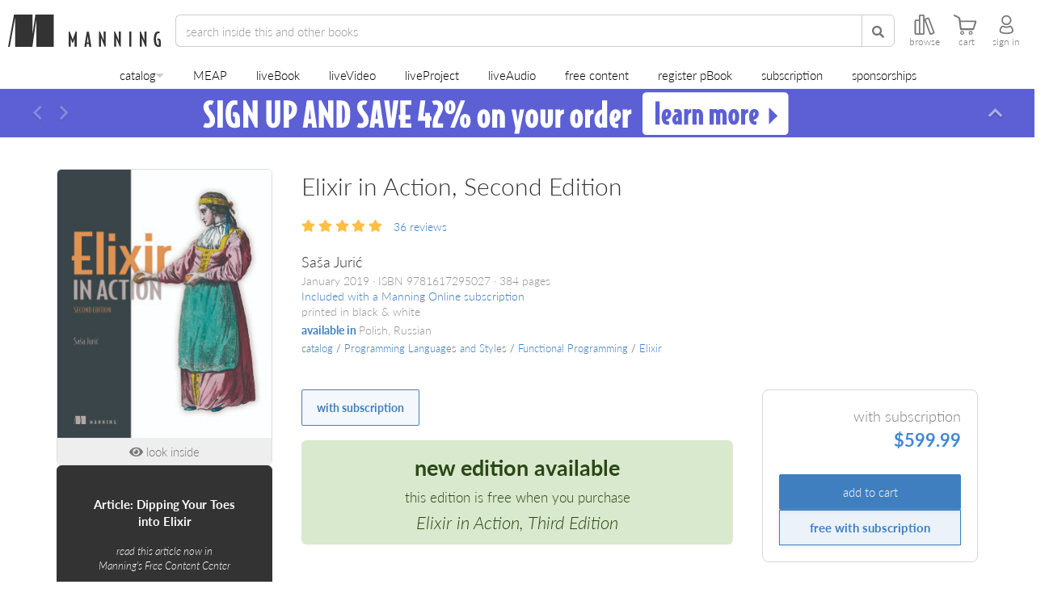

--- FILE ---
content_type: text/html;charset=UTF-8
request_url: https://www.manning.com/books/elixir-in-action-second-edition?a_aid=sjuric
body_size: 59655
content:

<!DOCTYPE html>
<!--[if lt IE 7 ]> <html lang="en" class="no-js ie6 ie"> <![endif]-->
<!--[if IE 7 ]>    <html lang="en" class="no-js ie7 ie"> <![endif]-->
<!--[if IE 8 ]>    <html lang="en" class="no-js ie8 ie"> <![endif]-->
<!--[if IE 9 ]>    <html lang="en" class="no-js ie9 ie"> <![endif]-->
<!--[if (gt IE 9)|!(IE)]><!--> <html lang="en" class="no-js"><!--<![endif]-->


<head>
    <meta name="theme-color" content="#333333">
    <title>Elixir in Action, Second Edition - Sa&amp;#353;a Juri&amp;#263;</title>




<meta http-equiv="Content-Type" content="text/html; charset=UTF-8">
<meta http-equiv="X-UA-Compatible" content="IE=edge">
<meta name="viewport" content="width=device-width, initial-scale=1, maximum-scale=1, user-scalable=0">
<meta name="application-name" content="Elixir in Action, Second Edition - Sa&amp;#353;a Juri&amp;#263;"/>
<meta name="apple-mobile-web-app-title" content="Elixir in Action, Second Edition - Sa&amp;#353;a Juri&amp;#263;"/>

<meta property="og:title" content="Elixir in Action, Second Edition - Sa&amp;#353;a Juri&amp;#263;"/>
<meta name="twitter:title" content="Elixir in Action, Second Edition - Sa&amp;#353;a Juri&amp;#263;"/>

<meta name="twitter:site" content="&#64;manningbooks"/>
<meta name="twitter:card" content="summary_large_image"/>
<meta property="og:type" content="website"/>
<meta property="og:url" content="https://www.manning.com/books/elixir-in-action-second-edition"/>
<meta property="og:site_name" content="Manning Publications"/>
<meta property="og:locale" content="en_US"/>
<meta name="sa_verification" content="XbWbhcPoVFTkvQrxMJ6Fkdjc15jthiBP">


    
        <link rel="canonical" href="https://www.manning.com/books/elixir-in-action-second-edition" />
    

    
        
        <meta name="description" content="Build scalable, fault-tolerant, and highly available systems with Elixir 1.7!">
        <meta property="og:description" content="Build scalable, fault-tolerant, and highly available systems with Elixir 1.7!"/>
        <meta name="twitter:description" content="Build scalable, fault-tolerant, and highly available systems with Elixir 1.7!"/>
    



    <meta name="keywords" content="elixir,elixir programming,elixir book,functional programming,elixir concurrency,concurrent programming,elixir otp,distributed systems,elixir 1.7,scalability,high availability,fault tolerance,production applications,genserver,supervision trees,erlang"/>





    <meta property="og:image" content="https://images.manning.com/book/b/860dd1f-9401-4f00-be22-e00ad954be2f/Juric-Elixir-2ed-HI.jpg"/>
    <meta property="og:image:alt" content="The cover for Elixir in Action, Second Edition"/>

    <meta name="twitter:image" content="https://images.manning.com/book/b/860dd1f-9401-4f00-be22-e00ad954be2f/Juric-Elixir-2ed-HI.jpg"/>



    <meta name="msapplication-TileColor" content="#343434"/>
    <meta name="msapplication-square70x70logo" content="https://images.manning.com/70/70/crop/book/b/860dd1f-9401-4f00-be22-e00ad954be2f/Juric-Elixir-2ed-HI.jpg"/>
    <meta name="msapplication-square150x150logo" content="https://images.manning.com/150/150/crop/book/b/860dd1f-9401-4f00-be22-e00ad954be2f/Juric-Elixir-2ed-HI.jpg"/>
    <meta name="msapplication-wide310x150logo" content="https://images.manning.com/310/150/crop/book/b/860dd1f-9401-4f00-be22-e00ad954be2f/Juric-Elixir-2ed-HI.jpg"/>
    <meta name="msapplication-square310x310logo" content="https://images.manning.com/310/310/crop/book/b/860dd1f-9401-4f00-be22-e00ad954be2f/Juric-Elixir-2ed-HI.jpg"/>

    <link rel="apple-touch-icon"
          href="https://images.manning.com/152/152/crop/book/b/860dd1f-9401-4f00-be22-e00ad954be2f/Juric-Elixir-2ed-HI.jpg"/>
    <link rel="apple-touch-icon" sizes="57x57"
          href="https://images.manning.com/57/57/crop/book/b/860dd1f-9401-4f00-be22-e00ad954be2f/Juric-Elixir-2ed-HI.jpg"/>
    <link rel="apple-touch-icon" sizes="60x60"
          href="https://images.manning.com/60/60/crop/book/b/860dd1f-9401-4f00-be22-e00ad954be2f/Juric-Elixir-2ed-HI.jpg"/>
    <link rel="apple-touch-icon" sizes="72x72"
          href="https://images.manning.com/72/72/crop/book/b/860dd1f-9401-4f00-be22-e00ad954be2f/Juric-Elixir-2ed-HI.jpg"/>
    <link rel="apple-touch-icon" sizes="76x76"
          href="https://images.manning.com/76/76/crop/book/b/860dd1f-9401-4f00-be22-e00ad954be2f/Juric-Elixir-2ed-HI.jpg"/>
    <link rel="apple-touch-icon" sizes="114x114"
          href="https://images.manning.com/114/114/crop/book/b/860dd1f-9401-4f00-be22-e00ad954be2f/Juric-Elixir-2ed-HI.jpg"/>
    <link rel="apple-touch-icon" sizes="120x120"
          href="https://images.manning.com/120/120/crop/book/b/860dd1f-9401-4f00-be22-e00ad954be2f/Juric-Elixir-2ed-HI.jpg"/>
    <link rel="apple-touch-icon" sizes="144x144"
          href="https://images.manning.com/144/144/crop/book/b/860dd1f-9401-4f00-be22-e00ad954be2f/Juric-Elixir-2ed-HI.jpg"/>
    <link rel="apple-touch-icon" sizes="152x152"
          href="https://images.manning.com/152/152/crop/book/b/860dd1f-9401-4f00-be22-e00ad954be2f/Juric-Elixir-2ed-HI.jpg"/>



<script type="text/javascript">

    window.ManningExperimentation = window.ManningExperimentation || {}
    window.ManningExperimentation.getExperimentSeed = function(){
        if(window.ManningExperimentation.experimentSeedPromise){
            return window.ManningExperimentation.experimentSeedPromise;
        }

        function sumDigitsInString(str) {
            var sum = 0;

            for (let i = 0; i < str.length; i++) {
                if (!isNaN(str[i]) && str[i] !== ' ') {
                    sum += Number(str[i]);
                }
            }

            return sum;
        }

        return window.ManningExperimentation.experimentSeedPromise = new Promise(function(resolve, reject){
            fetch("\u002fanalytics\u002fgetIpAddress").then(function (response){
                return response.json()
            }).then(function (response) {
                if(response && response.ipAddress){
                    resolve(sumDigitsInString(response.ipAddress))
                }
                else {
                    resolve(0)
                }
            }).catch(function(error){
                resolve(0)
            });
        })
    }

</script>




    <!-- Google tag (gtag.js) -->
    <script async src="https://www.googletagmanager.com/gtag/js?id=G-NMEV8ZBBN1"></script>
    <script>
        window.dataLayer = window.dataLayer || [];
        function gtag(){dataLayer.push(arguments);}
        gtag('js', new Date());

        gtag('config', 'G-NMEV8ZBBN1');
    </script>
    <script>
    /* SET YOUR EXPERIMENTS HERE */
    var runningExperiments = [
        {name: "ABC-MANNING_header_size", distribution: [50, 50], variants: ["ABC-MANNING_header_size-A" /* variant A */, "ABC-MANNING_header_size-B" /* variant B */]},
        {name: "ABC-MANNING_add_to_cart_discount", distribution: [25, 25, 25, 25], variants: ["ABC-MANNING_add_to_cart_discount-Default", "ABC-MANNING_add_to_cart_discount-A", "ABC-MANNING_add_to_cart_discount-B", "ABC-MANNING_add_to_cart_discount-C"]},
        {name: "ABC-MANNING_product-page-experiments", distribution: [25, 25, 25, 25], variants: ["ABC-MANNING_product-page-experiments-Default", "ABC-MANNING_product-page-experiments-A", "ABC-MANNING_product-page-experiments-B", "ABC-MANNING_product-page-experiments-C"]},
        {name: "ABC-MANNING_auth_delegate", distribution: [10, 90], variants: ["ABC-MANNING_auth_delegate-A", "ABC-MANNING_auth_delegate-B"]},
        {name: "ABC-MANNING_faq_versions", distribution: [50, 50], variants: ["ABC-MANNING_FAQ_A", "ABC-MANNING_FAQ_B"], targetPath: "/books/build-a-large-language-model-from-scratch"}
    ];
    /* _________________________ */
</script>


<script>
    runningExperiments.forEach(function(experiment) {
        var cookieName = experiment.name;
        var cookieValue = getCookie(cookieName);

        if (cookieValue === "") {
            var random = Math.random() * 100;
            var sum = 0;
            var variantIndex = experiment.distribution.findIndex(function(percentage) {
                sum += percentage;
                return random < sum;
            });
            cookieValue = experiment.variants[variantIndex];
            setCookie(cookieName, cookieValue, 90); // Set cookie to expire in 90 days
        }

        window.abcExperiments = window.abcExperiments || {};
        window.abcExperiments[cookieName] = cookieValue;

        if (experiment.targetPath) {
            if (window.location.href.includes(experiment.targetPath)) {
                gtag('event', 'experience_impression', {exp_variant_string: cookieValue});
            }
        }
        else {
            gtag('event', 'experience_impression', {exp_variant_string: cookieValue});
        }    

    });

    function getCookie(cname) {
        var name = cname + "=";
        var decodedCookie = decodeURIComponent(document.cookie);
        var ca = decodedCookie.split(';');
        for(var i = 0; i <ca.length; i++) {
            var c = ca[i];
            while (c.charAt(0) == ' ') {
                c = c.substring(1);
            }
            if (c.indexOf(name) == 0) {
                return c.substring(name.length, c.length);
            }
        }
        return "";
    }

    function setCookie(cname, cvalue, exdays) {
        var d = new Date();
        d.setTime(d.getTime() + (exdays*24*60*60*1000));
        var expires = "expires="+ d.toUTCString();
        document.cookie = cname + "=" + cvalue + ";" + expires + ";path=/";
    }
</script>
<script>
    if(document.location.href.indexOf("/preview/") >= 0){
        document.documentElement.classList.add("add-to-cart-box-v2-experiment");
    }
</script>



    <meta name="layout" content="application"/>
    
    
    
    
    
    
    <link rel="stylesheet" href="/assets/standalone/product-page-56fd521b6251f829c7c6e71a3cdfd289.css" />
    <link rel="stylesheet" href="/assets/standalone/show-book-329efbfb801e868892689296a64ceb57.css" />
    <link rel="stylesheet" href="/assets/standalone/subscription-tabber-2676579581c223671628c00eb7d5a0cf.css" />
    <link rel="stylesheet" href="/assets/standalone/subscription-panels-752cb7a1c46f0eb088527263d55bdd4f.css" />
    

<script type="application/ld+json">
{
  "@context": "https://schema.org/",
  "@type": "Product",
  "@id": "https://www.manning.com/books/elixir-in-action-second-edition",
  "name": "Elixir in Action, Second Edition",
  "description": "Build scalable, fault-tolerant, and highly available systems with Elixir 1.7!",
  "url": "https://www.manning.com/books/elixir-in-action-second-edition",
  "image": "https://images.manning.com/360/480/resize/book/b/860dd1f-9401-4f00-be22-e00ad954be2f/Juric-Elixir-2ed-HI.jpg",
  "sku": "926",
  "brand": {
    "@type": "Brand",
    "name": "Manning Publications"
  },
 "releaseDate": "2019-01-03" ,
  "offers": [{"@type":"Offer","name":"EBOOK","price":"39.99","priceCurrency":"USD","availability":"http://schema.org/InStock","url":"https://www.manning.com/books/elixir-in-action-second-edition","itemCondition":"http://schema.org/NewCondition","priceValidUntil":"2026-01-22"},{"@type":"Offer","name":"COMBO","price":"49.99","priceCurrency":"USD","availability":"http://schema.org/InStock","url":"https://www.manning.com/books/elixir-in-action-second-edition","itemCondition":"http://schema.org/NewCondition","priceValidUntil":"2026-01-22"}]
 
}
</script>

    


<script type="application/ld+json">
{
  "@context": "https://schema.org/",
  "@type": "BreadcrumbList",
  "itemListElement": [{"@type":"ListItem","position":1,"name":"Programming Languages and Styles","item":"https://www.manning.com/catalog/programming-languages-and-styles"},{"@type":"ListItem","position":2,"name":"Functional Programming","item":"https://www.manning.com/catalog/programming-languages-and-styles/functional-programming"},{"@type":"ListItem","position":3,"name":"Elixir","item":"https://www.manning.com/catalog/programming-languages-and-styles/functional-programming/elixir"}]
}
</script>

    




    <script async>(function(w,d,s,l,i){w[l]=w[l]||[];w[l].push({'gtm.start':new Date().getTime(),event:'gtm.js'});var f=d.getElementsByTagName(s)[0],j=d.createElement(s),dl=l!='dataLayer'?'&l='+l:'';j.async=true;j.src='https://www.googletagmanager.com/gtm.js?id='+i+dl;f.parentNode.insertBefore(j,f);})(window,document,'script','dataLayer','GTM-59QHSR4');</script>
    <script data-ad-client="ca-pub-9702019192198904" async src="https://pagead2.googlesyndication.com/pagead/js/adsbygoogle.js"></script>



<!-- Reddit Pixel -->

<script> !function(w,d){if(!w.rdt){var p=w.rdt=function(){p.sendEvent?p.sendEvent.apply(p,arguments):p.callQueue.push(arguments)};p.callQueue=[];var t=d.createElement("script");t.src="https://www.redditstatic.com/ads/pixel.js",t.async=!0;var s=d.getElementsByTagName("script")[0];s.parentNode.insertBefore(t,s)}}(window,document);rdt('init','a2_dzgdobk0f71i', {"optOut":false,"useDecimalCurrencyValues":true,"aaid":"<AAID-HERE>","email":"<EMAIL-HERE>","externalId":"<EXTERNAL-ID-HERE>","idfa":"<IDFA-HERE>"});rdt('track', 'PageVisit'); </script>

<!-- Page hiding snippet -->

    <style>.async-hide { opacity: 0 !important} </style>
    <script async>(function(a,s,y,n,c,h,i,d,e){s.className+=' '+y;h.start=1*new Date;
        h.end=i=function(){s.className=s.className.replace(RegExp(' ?'+y),'')};
        (a[n]=a[n]||[]).hide=h;setTimeout(function(){i();h.end=null},c);h.timeout=c;
    })(window,document.documentElement,'async-hide','dataLayer',1000,
        {'GTM-59QHSR4':true});</script>




<link rel="shortcut icon preload" as="image" href="/assets/favicon/favicon-06c8d32da14f50950f2c6422e9af1731.png" type="image/png">
<link rel="preconnect" href="https://fonts.gstatic.com">
<link rel="stylesheet" href="https://use.typekit.net/ogd3eap.css">
<link rel="stylesheet preload" as="style" href="https://use.fontawesome.com/releases/v5.12.0/css/all.css" integrity="sha384-REHJTs1r2ErKBuJB0fCK99gCYsVjwxHrSU0N7I1zl9vZbggVJXRMsv/sLlOAGb4M" crossorigin="anonymous">

<link rel="stylesheet" href="/assets/application-d378f0f8b61d8b419cbac8998c782122.css" />

<script type="text/javascript">

    var searchServerVars = {
        deploymentType: "production",
        polyfillsLocation: "\u002fassets\u002fsearch\u002fpolyfills-marketplace-a6464ec6a9f62f9981b00ed2a529ae3e.js",
        mainJsLocation: "\u002fassets\u002fsearch\u002fsearch-app-marketplace-d4e86e952140d3b9781098af1af24945.js",
        newJsLocation: "\u002fassets\u002fsearch\u002fnew-search-app-marketplace-1d1bf40cea18952a16db3b569fd86b18.js",
        coverImage: "\u002fassets\u002fcover-c0e554e9d065ae2e5b8b43d622fb8b95.png",
        livebookId: "juric2",
        livebookManningId: "926",
        videoId: "",
        videoManningId: "",
        optimizeTest: "3IFt_39gTxClytcLt-z57g",
        analyticsEndpoint: "\u002fanalytics\u002flogUserAction",
        feedbackEndpoint: "\u002ffeedback\u002fsendFeedback"
    }

</script>

<script type="text/javascript">

    if(new URL(document.location.href).searchParams.get("cartIFrame") == "true"){
        document.documentElement.classList.add("cart-iframe")
    }

</script>


    

    <script type="text/javascript">

        window.livebookViewerVars = {
            id: 926,
            slug: "elixir-in-action-second-edition",
            externalId: "juric2",
            libraryLocation: "\u002fassets\u002flivebookViewer\u002flivebook-viewer-marketplace-a3064af57e486992a732232a56f52dcc.js",
            title: "Elixir in Action\u002c Second Edition",
            author: "Sa\u0026#353\u003ba Juri\u0026#263\u003b",
            cover: "https:\u002f\u002fimages.manning.com/360/480/resize/book\u002fb\u002f860dd1f-9401-4f00-be22-e00ad954be2f\u002fJuric-Elixir-2ed-HI.jpg",
            deploymentType: "production",
            areSubscriptionsEnabled: true,
            isLivebookPdf: false,
            addToCartAndGoThereLink: "\u002fcart\u002faddToCartAndGoThere",
            analyticsLink: "\u002fanalytics\u002flogUserAction",
            productOfferings: [{"id":8691,"icon":"https://www.manning.com/assets/circle-check-regular-full-0d45c1f093e0e469ef1fc35eb8d29296.svg","title":"with subscription","subtitle":"free or 50% off","fullPrice":599.99,"price":599.99,"isSubscriptionOffering":true}]
        }
    
</script>



    <script type="text/javascript">

        window.readingListsServerVars = {
            productId: 926,
            externalId: "juric2",
            title: "Elixir in Action\u002c Second Edition",
            deploymentType: "production",
            libraryLocation: "\u002fassets\u002freadingLists\u002freading-lists-marketplace-df8970e06c7c6df34e2946e4944e9961.js",
        };
    
</script>



<!-- Clarity -->

    <script type="text/javascript">
        window.addEventListener("DOMContentLoaded", function(){
            var loadClaritySetting = localStorage.getItem('LOAD_CLARITY');

            function onClarityLoaded(){
                try {
                    var $body = $("body");
                    window.clarity("consent");

                    if($body.attr("data-user-id")){
                        window.clarity("identify", $body.attr("data-user-id"));
                    }
                    else {
                        $(document).on("logged-in", function(){
                            window.clarity("identify", $body.attr("data-user-id"));
                        });
                    }

                    $(document).on('add-to-cart-gtm', function() {
                        window.clarity("event", "addToCart");
                    });
                }
                catch(e){
                    console.log(e);
                }
            }

            function loadClarity(){
                if(window.__clarityAdded) { return; }

                (function(c,l,a,r,i,t,y){
                    c[a]=c[a]||function(){(c[a].q=c[a].q||[]).push(arguments)};
                    t=l.createElement(r);t.async=1;t.src="https://www.clarity.ms/tag/"+i;
                    y=l.getElementsByTagName(r)[0];y.parentNode.insertBefore(t,y);
                })(window, document, "clarity", "script", "p2x7wzapux");

                window.__clarityAdded = true;

                onClarityLoaded();
                console.log("Loading clarity");
            }

            function processCountryCode(countryCode){
                if(countryCode){
                    var cookieCountries = [
                        'AT', 'BE', 'BG', 'HR', 'CY', 'CZ', 'DK', 'EE', 'FI', 'FR', 'DE', 'GR', 'HU', 'IE', 'IT', 'LV', 'LT', 'LU', 'MT', 'NL', 'PL', 'PT', 'RO', 'SK', 'SI', 'ES', 'SE', // EU
                        'IS', 'LI', 'NO',
                        "GB", "CH"
                    ];

                    if(cookieCountries.indexOf(countryCode) >= 0) {
                        localStorage.setItem('LOAD_CLARITY', "false");
                        return ;
                    }

                    localStorage.setItem('LOAD_CLARITY', "true");
                    loadClarity();
                }
            }

            if(loadClaritySetting == "true"){
                loadClarity();
            }
            else if(loadClaritySetting != "false"){
                var $body = $("body");

                if($body.attr("data-country-code")){
                    processCountryCode($body.attr("data-country-code"));
                }
                else {
                    $(document).on("onCountryCodeArrived", function(e, countryCode){
                        processCountryCode(countryCode);
                    });
                }
            }
            else {
                //Don't load clarity for this user
            }
        });
    </script>

<script>
    window.addEventListener("DOMContentLoaded", function(){
        if(document.referrer && document.referrer.indexOf("manning") === -1){
            $.ajax({
                url: searchServerVars.analyticsEndpoint,
                data: { type: "referrer", additionalData: document.referrer }
            });
        }

        if(document.location.href.indexOf("utm_campaign") >= 0) {
            $.ajax({
                url: searchServerVars.analyticsEndpoint,
                data: { type: "utm_campaign", additionalData: document.location.pathname + document.location.search }
            });
        }
        else if(document.location.href.indexOf("utm_source") >= 0) {
            $.ajax({
                url: searchServerVars.analyticsEndpoint,
                data: { type: "utm_source", additionalData: document.location.pathname + document.location.search }
            });
        }
    });
</script>
</head>

<body id="top" class="nav-show product-page product-926 show-book  page-has-subscription-buttons show-monthly-subscription-options dismissible-deals side-social-view-count-only ">
<script type="text/javascript" src="/assets/application-799b5f6087a9ba4b4d18d45257245f28.js" ></script>

    
    
        <script type="text/javascript" src="/assets/analytics/shopperApproved-5467a7e61287592fb79e0c22c00e7963.js" ></script>
    
    <!--Google Tag Manager (noscript) -->
    <noscript><iframe class="lazyload" data-src="https://www.googletagmanager.com/ns.html?id=GTM-59QHSR4" height="0" width="0" style="display:none;visibility:hidden"></iframe></noscript><!--End Google Tag Manager (noscript) -->




<header id="header">
    
    
    
    <nav>
        <div id="top-nav" class="">
            <a href="/" id="home-link" class="nav-home-button">
                <img src="/assets/manningLogoBlack-4ce2f7a38da67c986590975d7769f389.svg" id="manning-m" loading="lazy" alt="manning logo black"/>
                <img src="/assets/manningLettersBlack-0ebe3f78d807742e74e80ce85f130096.svg" id="manning-letters" loading="lazy" alt="manning letters"/>
            </a>
            <form id="search-form" onsubmit="return false">
                <div class="header-input-group">
                    <div class='search-categories-selector-container'></div>
                    <input name="q" type="search" autocomplete="off" spellcheck="false" class="form-control" placeholder="search">
                    <button class="btn btn-default" type="submit">
                        <span class="fa fa-search"></span>
                    </button>
                    <i class="fas fa-times clear-search-btn"></i>
                </div>
                <div class="nav-browse-button clickable visible-header-desktop">
                    <svg xmlns="http://www.w3.org/2000/svg" fill="none" viewBox="0 0 27.79 28">
    <path fill="currentColor" d="M27.66,24.16l-7-18.73a2,2,0,0,0-2.57-1.18l-3.26,1.2a2,2,0,0,0-.87.64V2a2,2,0,0,0-2-2H8A2,2,0,0,0,6,2V7H2A2,2,0,0,0,0,9V26a2,2,0,0,0,2,2H6a1.87,1.87,0,0,0,1-.28A1.91,1.91,0,0,0,8,28h4a2,2,0,0,0,2-2V8.81l6.7,17.93a2,2,0,0,0,2.58,1.19l3.26-1.2A2,2,0,0,0,27.66,24.16ZM2,26V9H6V26Zm10,0H8V9s0-.06,0-.09V2h4Zm10.58.05-7-18.73,3.26-1.2,7,18.73Z"></path>
</svg>
                    <label for="browse-desktop">browse</label>
                </div>
                
                    <a href="https://subscription.manning.com" target="_blank" class="nav-manning-online-button clickable">
                        <svg width="30" height="28" viewBox="0 0 36 38" fill="none" xmlns="http://www.w3.org/2000/svg">
    <path fill-rule="evenodd" clip-rule="evenodd" d="M18.5737 5.30664C18.2408 5.03125 17.7592 5.03125 17.4263 5.30664L6.42629 14.4066C6.21962 14.5776 6.09998 14.8319 6.09998 15.1001V29.4001C6.09998 30.3111 6.43968 31.195 7.06023 31.8551C7.68254 32.517 8.53887 32.9001 9.44442 32.9001H14C14.497 32.9001 14.9 32.4972 14.9 32.0001V19.9001H21.1V32.0001C21.1 32.4972 21.5029 32.9001 22 32.9001H26.5555C27.4611 32.9001 28.3174 32.517 28.9397 31.8551C29.5603 31.195 29.9 30.3111 29.9 29.4001V15.1001C29.9 14.8319 29.7803 14.5776 29.5737 14.4066L18.5737 5.30664ZM22.9 31.1001H26.5555C26.9466 31.1001 27.3338 30.9354 27.6283 30.6221C27.9246 30.3069 28.1 29.8683 28.1 29.4001V15.5236L18 7.16815L7.89998 15.5236V29.4001C7.89998 29.8683 8.07535 30.3069 8.37165 30.6221C8.66618 30.9354 9.05335 31.1001 9.44442 31.1001H13.1V19.0001C13.1 18.503 13.5029 18.1001 14 18.1001H22C22.497 18.1001 22.9 18.503 22.9 19.0001V31.1001Z" fill="currentColor"/>
</svg>
                        <label for="manning-online">home</label>
                    </a>
                
            </form>
            <div id="controls">
                <div class="nav-browse-button clickable hidden-header-desktop hidden-header-mobile">
                    <svg xmlns="http://www.w3.org/2000/svg" fill="none" viewBox="0 0 27.79 28">
    <path fill="currentColor" d="M27.66,24.16l-7-18.73a2,2,0,0,0-2.57-1.18l-3.26,1.2a2,2,0,0,0-.87.64V2a2,2,0,0,0-2-2H8A2,2,0,0,0,6,2V7H2A2,2,0,0,0,0,9V26a2,2,0,0,0,2,2H6a1.87,1.87,0,0,0,1-.28A1.91,1.91,0,0,0,8,28h4a2,2,0,0,0,2-2V8.81l6.7,17.93a2,2,0,0,0,2.58,1.19l3.26-1.2A2,2,0,0,0,27.66,24.16ZM2,26V9H6V26Zm10,0H8V9s0-.06,0-.09V2h4Zm10.58.05-7-18.73,3.26-1.2,7,18.73Z"></path>
</svg>
                    <label for="browse-mobile">browse</label>
                </div>




                
                <a href="/cart" class="nav-cart-button visit-cart-link">
                    <svg viewBox="0 0 32 28" xmlns="http://www.w3.org/2000/svg">
    <g clip-path="url(#clip0)">
        <path fill-rule="evenodd" clip-rule="evenodd" d="M14.2555 25.7607C14.5331 23.963 13.0066 22.4429 11.2152 22.7141C10.0924 22.8844 9.1778 23.799 9.00749 24.9218C8.72995 26.7195 10.2564 28.246 12.0541 27.9684C13.1706 27.7981 14.0852 26.8772 14.2555 25.7607ZM12.8678 25.5399C12.9939 24.6947 12.2811 23.9819 11.4359 24.108C10.9061 24.1837 10.4771 24.6127 10.4014 25.1488C10.269 25.9941 10.9881 26.7131 11.8333 26.5807C12.3568 26.4987 12.7858 26.0634 12.8678 25.5399Z" fill="currentColor"></path>
        <path d="M10.0538 21.4841C8.72922 21.4841 8.65353 20.0396 8.65353 19.9766C8.63461 19.8189 6.89367 6.9385 6.81167 6.16896C6.71075 5.23541 5.6132 4.59203 5.56274 4.56679L1.21672 2.5294C0.144405 1.96801 -0.101597 1.18585 0.0308657 0.63708C0.125482 0.258617 0.396714 0 0.705792 0C0.787793 0 0.876101 0.0189232 0.964409 0.0567695C5.17166 2.0374 8.81753 3.75941 8.96891 4.69295C9.12661 5.68957 9.41676 8.13066 9.41676 8.14958L9.4483 8.42712H29.9926C30.5603 8.42712 30.945 8.57851 31.1469 8.86866C31.5569 9.46159 31.1721 10.5213 31.1658 10.5339L27.8921 20.2541C27.8732 20.3424 27.6398 21.4841 26.5422 21.4841H10.0538ZM10.7603 18.9863H26.1953L28.7121 10.4645H9.6943L10.7603 18.9863Z" fill="currentColor"></path>
        <path fill-rule="evenodd" clip-rule="evenodd" d="M25.849 25.7608C26.1266 23.9631 24.6001 22.4366 22.8024 22.7142C21.6859 22.8908 20.7713 23.7991 20.601 24.9156C20.3234 26.7069 21.8436 28.2334 23.6413 27.9622C24.7641 27.7919 25.6787 26.8773 25.849 25.7608ZM24.4614 25.5399C24.5875 24.6947 23.8748 23.9819 23.0295 24.108C22.506 24.1837 22.0708 24.6127 21.9951 25.1488C21.8626 25.9941 22.5817 26.7131 23.4269 26.5807C23.9505 26.4987 24.3794 26.0634 24.4614 25.5399Z" fill="currentColor"></path>
    </g>
    <defs>
        <clipPath id="clip0">
            <rect width="31.3368" height="28" fill="white"></rect>
        </clipPath>
    </defs>
</svg>
                    
                        <span id="header-cart-count"></span>
                    
                    <label for="cart">cart</label>
                </a>
                <div class="nav-dashboard-button clickable">
                    <svg class="avatar-icon" viewBox="0 0 22 30" fill="none" xmlns="http://www.w3.org/2000/svg">
    <path fill-rule="evenodd" clip-rule="evenodd" d="M12.0503 3.15739C8.57031 2.66025 5.71847 5.54102 6.14142 9.09382L6.14288 9.10608L6.14281 9.10609C6.38912 11.4051 8.29151 13.3237 10.7068 13.5736L10.7164 13.5746L10.7259 13.5757C14.1535 13.9937 17.068 11.1652 16.6576 7.65433C16.3178 5.31573 14.3858 3.40828 12.0869 3.16197L12.0686 3.16L12.0503 3.15739ZM12.3291 1.07592C7.4196 0.386074 3.48311 4.49739 4.05542 9.33598C4.41147 12.6311 7.10307 15.3074 10.4811 15.6614C15.2455 16.2365 19.3224 12.2742 18.7414 7.39382L18.74 7.38162L18.7382 7.36945C18.274 4.11966 15.6177 1.43722 12.3291 1.07592Z" fill="currentColor"></path>
    <path fill-rule="evenodd" clip-rule="evenodd" d="M15.3921 16.8559C16.4921 16.2344 17.7592 16.4075 18.6721 17.1683L18.6965 17.1886L18.7196 17.2103C20.6274 19.0059 21.75 21.4813 21.75 24.275C21.75 25.2619 21.2671 26.0629 20.5982 26.6639C19.9445 27.2511 19.0715 27.6915 18.1244 28.0225C16.2242 28.6863 13.7603 29 11.35 29C8.93957 29 6.47573 28.6863 4.57551 28.0225C3.62836 27.6915 2.7554 27.2511 2.10175 26.6639C1.43283 26.0629 0.949951 25.2619 0.949951 24.275C0.949951 21.487 2.06871 19.0079 4.08191 17.2084C4.95575 16.3588 6.35997 16.2646 7.40762 16.8558C8.54564 17.4662 9.9693 17.825 11.4 17.825C12.8305 17.825 14.2541 17.4662 15.3921 16.8559ZM17.3065 18.7643C17.0281 18.5441 16.7105 18.5211 16.4209 18.6866L16.4094 18.6932L16.3978 18.6995C14.9374 19.4858 13.1652 19.925 11.4 19.925C9.63474 19.925 7.86249 19.4858 6.40215 18.6995L6.39049 18.6932L6.379 18.6866C6.03783 18.4917 5.66684 18.593 5.54241 18.7174L5.5206 18.7392L5.49753 18.7597C3.92361 20.1588 3.04995 22.0723 3.04995 24.275C3.04995 24.513 3.15144 24.7839 3.50519 25.1017C3.87419 25.4332 4.46217 25.7584 5.26814 26.04C6.87417 26.6011 9.08533 26.9 11.35 26.9C13.6146 26.9 15.8257 26.6011 17.4318 26.04C18.2377 25.7584 18.8257 25.4332 19.1947 25.1017C19.5485 24.7839 19.65 24.513 19.65 24.275C19.65 22.0815 18.7828 20.1666 17.3065 18.7643Z" fill="currentColor"></path>
</svg>
                    <label for="sign-in">log in</label>
                </div>
            </div>
        </div>
        <ul id="browse-nav" class="list-unstyled">
            
                <li class="nav-catalog-button dropdown">
    <span class="catalog-dropdown-button-wrapper">
        <a href="/catalog" class="dropdown-toggle" data-bs-toggle="dropdown">catalog</a>
        <i class="fa fa-caret-down"></i>
    </span>
    <ul class="primary-catalog-menu dropdown-menu">
        
            <li class="dropdown-submenu dropdown-submenu-lvl1">
                <div class="dropdown-item-container">
                    <a class="dropdown-item dropdown-toggle" data-bs-toggle="dropdown" href="/catalog/software-development">Software Development</a>
                    <i class="fa fa-caret-right"></i>
                </div>

                <ul class="dropdown-menu secondary-drop-down-menu">
                    
                        
                        
                            <li class="dropdown-submenu dropdown-submenu-lvl2">
                                <div class="dropdown-item-container">
                                    <a class="dropdown-item dropdown-toggle" data-bs-toggle="dropdown" href="/catalog/software-development/software-engineering"><span>Software Engineering</span></a>
                                    <i class="fa fa-caret-right"></i>
                                </div>

                                <ul class="dropdown-menu tertiary-drop-down-menu">
                                    
                                        <li class="dropdown-submenu dropdown-submenu-lvl3">
                                            <div class="dropdown-item-container">
                                                <a class="dropdown-item dropdown-toggle" data-bs-toggle="dropdown" href="/catalog/software-development/software-engineering/application-development"><span>Application Development</span></a>
                                            </div>
                                        </li>
                                    
                                        <li class="dropdown-submenu dropdown-submenu-lvl3">
                                            <div class="dropdown-item-container">
                                                <a class="dropdown-item dropdown-toggle" data-bs-toggle="dropdown" href="/catalog/software-development/software-engineering/code-quality-and-testing"><span>Code Quality and Testing</span></a>
                                            </div>
                                        </li>
                                    
                                        <li class="dropdown-submenu dropdown-submenu-lvl3">
                                            <div class="dropdown-item-container">
                                                <a class="dropdown-item dropdown-toggle" data-bs-toggle="dropdown" href="/catalog/software-development/software-engineering/concurrency-and-parallel-computing"><span>Concurrency and Parallel Computing</span></a>
                                            </div>
                                        </li>
                                    
                                        <li class="dropdown-submenu dropdown-submenu-lvl3">
                                            <div class="dropdown-item-container">
                                                <a class="dropdown-item dropdown-toggle" data-bs-toggle="dropdown" href="/catalog/software-development/software-engineering/distributed-systems"><span>Distributed Systems</span></a>
                                            </div>
                                        </li>
                                    
                                        <li class="dropdown-submenu dropdown-submenu-lvl3">
                                            <div class="dropdown-item-container">
                                                <a class="dropdown-item dropdown-toggle" data-bs-toggle="dropdown" href="/catalog/software-development/software-engineering/database-development"><span>Database Development</span></a>
                                            </div>
                                        </li>
                                    
                                        <li class="dropdown-submenu dropdown-submenu-lvl3">
                                            <div class="dropdown-item-container">
                                                <a class="dropdown-item dropdown-toggle" data-bs-toggle="dropdown" href="/catalog/software-development/software-engineering/game-development"><span>Game Development</span></a>
                                            </div>
                                        </li>
                                    
                                        <li class="dropdown-submenu dropdown-submenu-lvl3">
                                            <div class="dropdown-item-container">
                                                <a class="dropdown-item dropdown-toggle" data-bs-toggle="dropdown" href="/catalog/software-development/software-engineering/security-and-privacy"><span>Security and Privacy</span></a>
                                            </div>
                                        </li>
                                    
                                        <li class="dropdown-submenu dropdown-submenu-lvl3">
                                            <div class="dropdown-item-container">
                                                <a class="dropdown-item dropdown-toggle" data-bs-toggle="dropdown" href="/catalog/software-development/software-engineering/software-architecture-and-design"><span>Software Architecture and Design</span></a>
                                            </div>
                                        </li>
                                    
                                        <li class="dropdown-submenu dropdown-submenu-lvl3">
                                            <div class="dropdown-item-container">
                                                <a class="dropdown-item dropdown-toggle" data-bs-toggle="dropdown" href="/catalog/software-development/software-engineering/technology-and-computing"><span>Technology and Computing</span></a>
                                            </div>
                                        </li>
                                    
                                        <li class="dropdown-submenu dropdown-submenu-lvl3">
                                            <div class="dropdown-item-container">
                                                <a class="dropdown-item dropdown-toggle" data-bs-toggle="dropdown" href="/catalog/software-development/software-engineering/version-control"><span>Version Control</span></a>
                                            </div>
                                        </li>
                                    
                                        <li class="dropdown-submenu dropdown-submenu-lvl3">
                                            <div class="dropdown-item-container">
                                                <a class="dropdown-item dropdown-toggle" data-bs-toggle="dropdown" href="/catalog/software-development/software-engineering/software-engineering-management"><span>Software Engineering Management</span></a>
                                            </div>
                                        </li>
                                    
                                </ul>
                            </li>
                        
                    
                        
                        
                            <li class="dropdown-submenu dropdown-submenu-lvl2">
                                <div class="dropdown-item-container">
                                    <a class="dropdown-item dropdown-toggle" data-bs-toggle="dropdown" href="/catalog/software-development/web"><span>Web</span></a>
                                    <i class="fa fa-caret-right"></i>
                                </div>

                                <ul class="dropdown-menu tertiary-drop-down-menu">
                                    
                                        <li class="dropdown-submenu dropdown-submenu-lvl3">
                                            <div class="dropdown-item-container">
                                                <a class="dropdown-item dropdown-toggle" data-bs-toggle="dropdown" href="/catalog/software-development/web/api"><span>API</span></a>
                                            </div>
                                        </li>
                                    
                                        <li class="dropdown-submenu dropdown-submenu-lvl3">
                                            <div class="dropdown-item-container">
                                                <a class="dropdown-item dropdown-toggle" data-bs-toggle="dropdown" href="/catalog/software-development/web/aws"><span>AWS</span></a>
                                            </div>
                                        </li>
                                    
                                        <li class="dropdown-submenu dropdown-submenu-lvl3">
                                            <div class="dropdown-item-container">
                                                <a class="dropdown-item dropdown-toggle" data-bs-toggle="dropdown" href="/catalog/software-development/web/frontend-frameworks"><span>Frontend Frameworks</span></a>
                                            </div>
                                        </li>
                                    
                                        <li class="dropdown-submenu dropdown-submenu-lvl3">
                                            <div class="dropdown-item-container">
                                                <a class="dropdown-item dropdown-toggle" data-bs-toggle="dropdown" href="/catalog/software-development/web/backend-frameworks"><span>Backend Frameworks</span></a>
                                            </div>
                                        </li>
                                    
                                        <li class="dropdown-submenu dropdown-submenu-lvl3">
                                            <div class="dropdown-item-container">
                                                <a class="dropdown-item dropdown-toggle" data-bs-toggle="dropdown" href="/catalog/software-development/web/web-design"><span>Web Design</span></a>
                                            </div>
                                        </li>
                                    
                                        <li class="dropdown-submenu dropdown-submenu-lvl3">
                                            <div class="dropdown-item-container">
                                                <a class="dropdown-item dropdown-toggle" data-bs-toggle="dropdown" href="/catalog/software-development/web/mobile-app-development"><span>Mobile App Development</span></a>
                                            </div>
                                        </li>
                                    
                                        <li class="dropdown-submenu dropdown-submenu-lvl3">
                                            <div class="dropdown-item-container">
                                                <a class="dropdown-item dropdown-toggle" data-bs-toggle="dropdown" href="/catalog/software-development/web/cross-platform-development"><span>Cross-platform Development</span></a>
                                            </div>
                                        </li>
                                    
                                        <li class="dropdown-submenu dropdown-submenu-lvl3">
                                            <div class="dropdown-item-container">
                                                <a class="dropdown-item dropdown-toggle" data-bs-toggle="dropdown" href="/catalog/software-development/web/data-visualization"><span>Data Visualization</span></a>
                                            </div>
                                        </li>
                                    
                                        <li class="dropdown-submenu dropdown-submenu-lvl3">
                                            <div class="dropdown-item-container">
                                                <a class="dropdown-item dropdown-toggle" data-bs-toggle="dropdown" href="/catalog/software-development/web/web-security"><span>Web Security</span></a>
                                            </div>
                                        </li>
                                    
                                        <li class="dropdown-submenu dropdown-submenu-lvl3">
                                            <div class="dropdown-item-container">
                                                <a class="dropdown-item dropdown-toggle" data-bs-toggle="dropdown" href="/catalog/software-development/web/languages"><span>Languages</span></a>
                                            </div>
                                        </li>
                                    
                                        <li class="dropdown-submenu dropdown-submenu-lvl3">
                                            <div class="dropdown-item-container">
                                                <a class="dropdown-item dropdown-toggle" data-bs-toggle="dropdown" href="/catalog/software-development/web/microservices"><span>Microservices</span></a>
                                            </div>
                                        </li>
                                    
                                        <li class="dropdown-submenu dropdown-submenu-lvl3">
                                            <div class="dropdown-item-container">
                                                <a class="dropdown-item dropdown-toggle" data-bs-toggle="dropdown" href="/catalog/software-development/web/web-performance"><span>Web Performance</span></a>
                                            </div>
                                        </li>
                                    
                                        <li class="dropdown-submenu dropdown-submenu-lvl3">
                                            <div class="dropdown-item-container">
                                                <a class="dropdown-item dropdown-toggle" data-bs-toggle="dropdown" href="/catalog/software-development/web/static-web-sites"><span>Static Web Sites</span></a>
                                            </div>
                                        </li>
                                    
                                        <li class="dropdown-submenu dropdown-submenu-lvl3">
                                            <div class="dropdown-item-container">
                                                <a class="dropdown-item dropdown-toggle" data-bs-toggle="dropdown" href="/catalog/software-development/web/web-servers"><span>Web Servers</span></a>
                                            </div>
                                        </li>
                                    
                                        <li class="dropdown-submenu dropdown-submenu-lvl3">
                                            <div class="dropdown-item-container">
                                                <a class="dropdown-item dropdown-toggle" data-bs-toggle="dropdown" href="/catalog/software-development/web/nodejs"><span>Node.js</span></a>
                                            </div>
                                        </li>
                                    
                                        <li class="dropdown-submenu dropdown-submenu-lvl3">
                                            <div class="dropdown-item-container">
                                                <a class="dropdown-item dropdown-toggle" data-bs-toggle="dropdown" href="/catalog/software-development/web/mean-stack"><span>MEAN stack</span></a>
                                            </div>
                                        </li>
                                    
                                        <li class="dropdown-submenu dropdown-submenu-lvl3">
                                            <div class="dropdown-item-container">
                                                <a class="dropdown-item dropdown-toggle" data-bs-toggle="dropdown" href="/catalog/software-development/web/meteor"><span>Meteor</span></a>
                                            </div>
                                        </li>
                                    
                                </ul>
                            </li>
                        
                    
                        
                        
                            <li class="dropdown-submenu dropdown-submenu-lvl2">
                                <div class="dropdown-item-container">
                                    <a class="dropdown-item dropdown-toggle" data-bs-toggle="dropdown" href="/catalog/software-development/enterprise-development"><span>Enterprise Development</span></a>
                                    <i class="fa fa-caret-right"></i>
                                </div>

                                <ul class="dropdown-menu tertiary-drop-down-menu">
                                    
                                        <li class="dropdown-submenu dropdown-submenu-lvl3">
                                            <div class="dropdown-item-container">
                                                <a class="dropdown-item dropdown-toggle" data-bs-toggle="dropdown" href="/catalog/software-development/enterprise-development/application-development-frameworks"><span>Application Development Frameworks</span></a>
                                            </div>
                                        </li>
                                    
                                        <li class="dropdown-submenu dropdown-submenu-lvl3">
                                            <div class="dropdown-item-container">
                                                <a class="dropdown-item dropdown-toggle" data-bs-toggle="dropdown" href="/catalog/software-development/enterprise-development/enterprise-architecture"><span>Enterprise Architecture</span></a>
                                            </div>
                                        </li>
                                    
                                        <li class="dropdown-submenu dropdown-submenu-lvl3">
                                            <div class="dropdown-item-container">
                                                <a class="dropdown-item dropdown-toggle" data-bs-toggle="dropdown" href="/catalog/software-development/enterprise-development/technical-leadership"><span>Technical Leadership</span></a>
                                            </div>
                                        </li>
                                    
                                </ul>
                            </li>
                        
                    
                        
                        
                            <li class="dropdown-submenu dropdown-submenu-lvl2">
                                <div class="dropdown-item-container">
                                    <a class="dropdown-item dropdown-toggle" data-bs-toggle="dropdown" href="/catalog/software-development/databases"><span>Databases</span></a>
                                    <i class="fa fa-caret-right"></i>
                                </div>

                                <ul class="dropdown-menu tertiary-drop-down-menu">
                                    
                                        <li class="dropdown-submenu dropdown-submenu-lvl3">
                                            <div class="dropdown-item-container">
                                                <a class="dropdown-item dropdown-toggle" data-bs-toggle="dropdown" href="/catalog/software-development/databases/database-platforms"><span>Database Platforms</span></a>
                                            </div>
                                        </li>
                                    
                                        <li class="dropdown-submenu dropdown-submenu-lvl3">
                                            <div class="dropdown-item-container">
                                                <a class="dropdown-item dropdown-toggle" data-bs-toggle="dropdown" href="/catalog/software-development/databases/data-processing-and-analytics"><span>Data Processing and Analytics</span></a>
                                            </div>
                                        </li>
                                    
                                        <li class="dropdown-submenu dropdown-submenu-lvl3">
                                            <div class="dropdown-item-container">
                                                <a class="dropdown-item dropdown-toggle" data-bs-toggle="dropdown" href="/catalog/software-development/databases/data-persistence"><span>Data Persistence</span></a>
                                            </div>
                                        </li>
                                    
                                        <li class="dropdown-submenu dropdown-submenu-lvl3">
                                            <div class="dropdown-item-container">
                                                <a class="dropdown-item dropdown-toggle" data-bs-toggle="dropdown" href="/catalog/software-development/databases/security-and-infrastructure"><span>Security and Infrastructure</span></a>
                                            </div>
                                        </li>
                                    
                                </ul>
                            </li>
                        
                    
                        
                        
                            <li class="dropdown-submenu dropdown-submenu-lvl2">
                                <div class="dropdown-item-container">
                                    <a class="dropdown-item dropdown-toggle" data-bs-toggle="dropdown" href="/catalog/software-development/cloud"><span>Cloud</span></a>
                                    <i class="fa fa-caret-right"></i>
                                </div>

                                <ul class="dropdown-menu tertiary-drop-down-menu">
                                    
                                        <li class="dropdown-submenu dropdown-submenu-lvl3">
                                            <div class="dropdown-item-container">
                                                <a class="dropdown-item dropdown-toggle" data-bs-toggle="dropdown" href="/catalog/software-development/cloud/cloud-providers"><span>Cloud Providers</span></a>
                                            </div>
                                        </li>
                                    
                                        <li class="dropdown-submenu dropdown-submenu-lvl3">
                                            <div class="dropdown-item-container">
                                                <a class="dropdown-item dropdown-toggle" data-bs-toggle="dropdown" href="/catalog/software-development/cloud/aws"><span>AWS</span></a>
                                            </div>
                                        </li>
                                    
                                        <li class="dropdown-submenu dropdown-submenu-lvl3">
                                            <div class="dropdown-item-container">
                                                <a class="dropdown-item dropdown-toggle" data-bs-toggle="dropdown" href="/catalog/software-development/cloud/containerization"><span>Containerization</span></a>
                                            </div>
                                        </li>
                                    
                                        <li class="dropdown-submenu dropdown-submenu-lvl3">
                                            <div class="dropdown-item-container">
                                                <a class="dropdown-item dropdown-toggle" data-bs-toggle="dropdown" href="/catalog/software-development/cloud/data-engineering"><span>Data Engineering</span></a>
                                            </div>
                                        </li>
                                    
                                        <li class="dropdown-submenu dropdown-submenu-lvl3">
                                            <div class="dropdown-item-container">
                                                <a class="dropdown-item dropdown-toggle" data-bs-toggle="dropdown" href="/catalog/software-development/cloud/microservices"><span>Microservices</span></a>
                                            </div>
                                        </li>
                                    
                                        <li class="dropdown-submenu dropdown-submenu-lvl3">
                                            <div class="dropdown-item-container">
                                                <a class="dropdown-item dropdown-toggle" data-bs-toggle="dropdown" href="/catalog/software-development/cloud/security"><span>Security</span></a>
                                            </div>
                                        </li>
                                    
                                        <li class="dropdown-submenu dropdown-submenu-lvl3">
                                            <div class="dropdown-item-container">
                                                <a class="dropdown-item dropdown-toggle" data-bs-toggle="dropdown" href="/catalog/software-development/cloud/networking"><span>Networking</span></a>
                                            </div>
                                        </li>
                                    
                                        <li class="dropdown-submenu dropdown-submenu-lvl3">
                                            <div class="dropdown-item-container">
                                                <a class="dropdown-item dropdown-toggle" data-bs-toggle="dropdown" href="/catalog/software-development/cloud/log-monitoring"><span>Log Monitoring</span></a>
                                            </div>
                                        </li>
                                    
                                        <li class="dropdown-submenu dropdown-submenu-lvl3">
                                            <div class="dropdown-item-container">
                                                <a class="dropdown-item dropdown-toggle" data-bs-toggle="dropdown" href="/catalog/software-development/cloud/machine-learning"><span>Machine Learning</span></a>
                                            </div>
                                        </li>
                                    
                                        <li class="dropdown-submenu dropdown-submenu-lvl3">
                                            <div class="dropdown-item-container">
                                                <a class="dropdown-item dropdown-toggle" data-bs-toggle="dropdown" href="/catalog/software-development/cloud/messaging-systems"><span>Messaging Systems</span></a>
                                            </div>
                                        </li>
                                    
                                </ul>
                            </li>
                        
                    
                    <svg class="safe-triangle">
                        <path stroke="none" d="M 0,0 L 0,0 L 0,0 Z"></path>
                    </svg>
                </ul>
            </li>
        
            <li class="dropdown-submenu dropdown-submenu-lvl1">
                <div class="dropdown-item-container">
                    <a class="dropdown-item dropdown-toggle" data-bs-toggle="dropdown" href="/catalog/programming-languages-and-styles">Programming Languages and Styles</a>
                    <i class="fa fa-caret-right"></i>
                </div>

                <ul class="dropdown-menu secondary-drop-down-menu">
                    
                        
                        
                            <li class="non-dropdown-item-container">
                                <a href="/catalog/programming-languages-and-styles/python"><span>Python</span></a>
                            </li>
                        
                    
                        
                        
                            <li class="dropdown-submenu dropdown-submenu-lvl2">
                                <div class="dropdown-item-container">
                                    <a class="dropdown-item dropdown-toggle" data-bs-toggle="dropdown" href="/catalog/programming-languages-and-styles/microsoft-technologies"><span>Microsoft Technologies</span></a>
                                    <i class="fa fa-caret-right"></i>
                                </div>

                                <ul class="dropdown-menu tertiary-drop-down-menu">
                                    
                                        <li class="dropdown-submenu dropdown-submenu-lvl3">
                                            <div class="dropdown-item-container">
                                                <a class="dropdown-item dropdown-toggle" data-bs-toggle="dropdown" href="/catalog/programming-languages-and-styles/microsoft-technologies/net"><span>.NET</span></a>
                                            </div>
                                        </li>
                                    
                                        <li class="dropdown-submenu dropdown-submenu-lvl3">
                                            <div class="dropdown-item-container">
                                                <a class="dropdown-item dropdown-toggle" data-bs-toggle="dropdown" href="/catalog/programming-languages-and-styles/microsoft-technologies/net-core"><span>.NET Core</span></a>
                                            </div>
                                        </li>
                                    
                                        <li class="dropdown-submenu dropdown-submenu-lvl3">
                                            <div class="dropdown-item-container">
                                                <a class="dropdown-item dropdown-toggle" data-bs-toggle="dropdown" href="/catalog/programming-languages-and-styles/microsoft-technologies/net-maui"><span>.NET MAUI</span></a>
                                            </div>
                                        </li>
                                    
                                        <li class="dropdown-submenu dropdown-submenu-lvl3">
                                            <div class="dropdown-item-container">
                                                <a class="dropdown-item dropdown-toggle" data-bs-toggle="dropdown" href="/catalog/programming-languages-and-styles/microsoft-technologies/c"><span>C#</span></a>
                                            </div>
                                        </li>
                                    
                                        <li class="dropdown-submenu dropdown-submenu-lvl3">
                                            <div class="dropdown-item-container">
                                                <a class="dropdown-item dropdown-toggle" data-bs-toggle="dropdown" href="/catalog/programming-languages-and-styles/microsoft-technologies/other"><span>Other</span></a>
                                            </div>
                                        </li>
                                    
                                </ul>
                            </li>
                        
                    
                        
                        
                            <li class="dropdown-submenu dropdown-submenu-lvl2">
                                <div class="dropdown-item-container">
                                    <a class="dropdown-item dropdown-toggle" data-bs-toggle="dropdown" href="/catalog/programming-languages-and-styles/java"><span>Java</span></a>
                                    <i class="fa fa-caret-right"></i>
                                </div>

                                <ul class="dropdown-menu tertiary-drop-down-menu">
                                    
                                        <li class="dropdown-submenu dropdown-submenu-lvl3">
                                            <div class="dropdown-item-container">
                                                <a class="dropdown-item dropdown-toggle" data-bs-toggle="dropdown" href="/catalog/programming-languages-and-styles/java/java-certification"><span>Java Certification</span></a>
                                            </div>
                                        </li>
                                    
                                </ul>
                            </li>
                        
                    
                        
                        
                            <li class="dropdown-submenu dropdown-submenu-lvl2">
                                <div class="dropdown-item-container">
                                    <a class="dropdown-item dropdown-toggle" data-bs-toggle="dropdown" href="/catalog/programming-languages-and-styles/system-programming"><span>System Programming</span></a>
                                    <i class="fa fa-caret-right"></i>
                                </div>

                                <ul class="dropdown-menu tertiary-drop-down-menu">
                                    
                                        <li class="dropdown-submenu dropdown-submenu-lvl3">
                                            <div class="dropdown-item-container">
                                                <a class="dropdown-item dropdown-toggle" data-bs-toggle="dropdown" href="/catalog/programming-languages-and-styles/system-programming/c"><span>C++</span></a>
                                            </div>
                                        </li>
                                    
                                        <li class="dropdown-submenu dropdown-submenu-lvl3">
                                            <div class="dropdown-item-container">
                                                <a class="dropdown-item dropdown-toggle" data-bs-toggle="dropdown" href="/catalog/programming-languages-and-styles/system-programming/clojure"><span>Clojure</span></a>
                                            </div>
                                        </li>
                                    
                                        <li class="dropdown-submenu dropdown-submenu-lvl3">
                                            <div class="dropdown-item-container">
                                                <a class="dropdown-item dropdown-toggle" data-bs-toggle="dropdown" href="/catalog/programming-languages-and-styles/system-programming/fortran"><span>Fortran</span></a>
                                            </div>
                                        </li>
                                    
                                        <li class="dropdown-submenu dropdown-submenu-lvl3">
                                            <div class="dropdown-item-container">
                                                <a class="dropdown-item dropdown-toggle" data-bs-toggle="dropdown" href="/catalog/programming-languages-and-styles/system-programming/go"><span>Go</span></a>
                                            </div>
                                        </li>
                                    
                                        <li class="dropdown-submenu dropdown-submenu-lvl3">
                                            <div class="dropdown-item-container">
                                                <a class="dropdown-item dropdown-toggle" data-bs-toggle="dropdown" href="/catalog/programming-languages-and-styles/system-programming/groovy"><span>Groovy</span></a>
                                            </div>
                                        </li>
                                    
                                        <li class="dropdown-submenu dropdown-submenu-lvl3">
                                            <div class="dropdown-item-container">
                                                <a class="dropdown-item dropdown-toggle" data-bs-toggle="dropdown" href="/catalog/programming-languages-and-styles/system-programming/nim"><span>Nim</span></a>
                                            </div>
                                        </li>
                                    
                                        <li class="dropdown-submenu dropdown-submenu-lvl3">
                                            <div class="dropdown-item-container">
                                                <a class="dropdown-item dropdown-toggle" data-bs-toggle="dropdown" href="/catalog/programming-languages-and-styles/system-programming/object-oriented-programming"><span>Object-Oriented Programming</span></a>
                                            </div>
                                        </li>
                                    
                                        <li class="dropdown-submenu dropdown-submenu-lvl3">
                                            <div class="dropdown-item-container">
                                                <a class="dropdown-item dropdown-toggle" data-bs-toggle="dropdown" href="/catalog/programming-languages-and-styles/system-programming/parallel-computing"><span>Parallel Computing</span></a>
                                            </div>
                                        </li>
                                    
                                        <li class="dropdown-submenu dropdown-submenu-lvl3">
                                            <div class="dropdown-item-container">
                                                <a class="dropdown-item dropdown-toggle" data-bs-toggle="dropdown" href="/catalog/programming-languages-and-styles/system-programming/powershell"><span>PowerShell</span></a>
                                            </div>
                                        </li>
                                    
                                        <li class="dropdown-submenu dropdown-submenu-lvl3">
                                            <div class="dropdown-item-container">
                                                <a class="dropdown-item dropdown-toggle" data-bs-toggle="dropdown" href="/catalog/programming-languages-and-styles/system-programming/rust"><span>Rust</span></a>
                                            </div>
                                        </li>
                                    
                                        <li class="dropdown-submenu dropdown-submenu-lvl3">
                                            <div class="dropdown-item-container">
                                                <a class="dropdown-item dropdown-toggle" data-bs-toggle="dropdown" href="/catalog/programming-languages-and-styles/system-programming/scala"><span>Scala</span></a>
                                            </div>
                                        </li>
                                    
                                        <li class="dropdown-submenu dropdown-submenu-lvl3">
                                            <div class="dropdown-item-container">
                                                <a class="dropdown-item dropdown-toggle" data-bs-toggle="dropdown" href="/catalog/programming-languages-and-styles/system-programming/scalatra"><span>Scalatra</span></a>
                                            </div>
                                        </li>
                                    
                                        <li class="dropdown-submenu dropdown-submenu-lvl3">
                                            <div class="dropdown-item-container">
                                                <a class="dropdown-item dropdown-toggle" data-bs-toggle="dropdown" href="/catalog/programming-languages-and-styles/system-programming/scripting"><span>Scripting</span></a>
                                            </div>
                                        </li>
                                    
                                        <li class="dropdown-submenu dropdown-submenu-lvl3">
                                            <div class="dropdown-item-container">
                                                <a class="dropdown-item dropdown-toggle" data-bs-toggle="dropdown" href="/catalog/programming-languages-and-styles/system-programming/scripting-languages"><span>Scripting Languages</span></a>
                                            </div>
                                        </li>
                                    
                                </ul>
                            </li>
                        
                    
                        
                        
                            <li class="non-dropdown-item-container">
                                <a href="/catalog/programming-languages-and-styles/javascript"><span>JavaScript</span></a>
                            </li>
                        
                    
                        
                        
                            <li class="dropdown-submenu dropdown-submenu-lvl2">
                                <div class="dropdown-item-container">
                                    <a class="dropdown-item dropdown-toggle" data-bs-toggle="dropdown" href="/catalog/programming-languages-and-styles/functional-programming"><span>Functional Programming</span></a>
                                    <i class="fa fa-caret-right"></i>
                                </div>

                                <ul class="dropdown-menu tertiary-drop-down-menu">
                                    
                                        <li class="dropdown-submenu dropdown-submenu-lvl3">
                                            <div class="dropdown-item-container">
                                                <a class="dropdown-item dropdown-toggle" data-bs-toggle="dropdown" href="/catalog/programming-languages-and-styles/functional-programming/clojure"><span>Clojure</span></a>
                                            </div>
                                        </li>
                                    
                                        <li class="dropdown-submenu dropdown-submenu-lvl3">
                                            <div class="dropdown-item-container">
                                                <a class="dropdown-item dropdown-toggle" data-bs-toggle="dropdown" href="/catalog/programming-languages-and-styles/functional-programming/scala"><span>Scala</span></a>
                                            </div>
                                        </li>
                                    
                                        <li class="dropdown-submenu dropdown-submenu-lvl3">
                                            <div class="dropdown-item-container">
                                                <a class="dropdown-item dropdown-toggle" data-bs-toggle="dropdown" href="/catalog/programming-languages-and-styles/functional-programming/elixir"><span>Elixir</span></a>
                                            </div>
                                        </li>
                                    
                                        <li class="dropdown-submenu dropdown-submenu-lvl3">
                                            <div class="dropdown-item-container">
                                                <a class="dropdown-item dropdown-toggle" data-bs-toggle="dropdown" href="/catalog/programming-languages-and-styles/functional-programming/elm"><span>Elm</span></a>
                                            </div>
                                        </li>
                                    
                                        <li class="dropdown-submenu dropdown-submenu-lvl3">
                                            <div class="dropdown-item-container">
                                                <a class="dropdown-item dropdown-toggle" data-bs-toggle="dropdown" href="/catalog/programming-languages-and-styles/functional-programming/f"><span>F#</span></a>
                                            </div>
                                        </li>
                                    
                                        <li class="dropdown-submenu dropdown-submenu-lvl3">
                                            <div class="dropdown-item-container">
                                                <a class="dropdown-item dropdown-toggle" data-bs-toggle="dropdown" href="/catalog/programming-languages-and-styles/functional-programming/haskell"><span>Haskell</span></a>
                                            </div>
                                        </li>
                                    
                                        <li class="dropdown-submenu dropdown-submenu-lvl3">
                                            <div class="dropdown-item-container">
                                                <a class="dropdown-item dropdown-toggle" data-bs-toggle="dropdown" href="/catalog/programming-languages-and-styles/functional-programming/idris"><span>Idris</span></a>
                                            </div>
                                        </li>
                                    
                                </ul>
                            </li>
                        
                    
                        
                        
                            <li class="dropdown-submenu dropdown-submenu-lvl2">
                                <div class="dropdown-item-container">
                                    <a class="dropdown-item dropdown-toggle" data-bs-toggle="dropdown" href="/catalog/programming-languages-and-styles/data-science-and-machine-learning"><span>Data Science and Machine Learning</span></a>
                                    <i class="fa fa-caret-right"></i>
                                </div>

                                <ul class="dropdown-menu tertiary-drop-down-menu">
                                    
                                        <li class="dropdown-submenu dropdown-submenu-lvl3">
                                            <div class="dropdown-item-container">
                                                <a class="dropdown-item dropdown-toggle" data-bs-toggle="dropdown" href="/catalog/programming-languages-and-styles/data-science-and-machine-learning/julia"><span>Julia</span></a>
                                            </div>
                                        </li>
                                    
                                        <li class="dropdown-submenu dropdown-submenu-lvl3">
                                            <div class="dropdown-item-container">
                                                <a class="dropdown-item dropdown-toggle" data-bs-toggle="dropdown" href="/catalog/programming-languages-and-styles/data-science-and-machine-learning/r"><span>R</span></a>
                                            </div>
                                        </li>
                                    
                                </ul>
                            </li>
                        
                    
                        
                        
                            <li class="non-dropdown-item-container">
                                <a href="/catalog/programming-languages-and-styles/ai-coding"><span>AI Coding</span></a>
                            </li>
                        
                    
                        
                        
                            <li class="dropdown-submenu dropdown-submenu-lvl2">
                                <div class="dropdown-item-container">
                                    <a class="dropdown-item dropdown-toggle" data-bs-toggle="dropdown" href="/catalog/programming-languages-and-styles/mobile-app-development"><span>Mobile App Development</span></a>
                                    <i class="fa fa-caret-right"></i>
                                </div>

                                <ul class="dropdown-menu tertiary-drop-down-menu">
                                    
                                        <li class="dropdown-submenu dropdown-submenu-lvl3">
                                            <div class="dropdown-item-container">
                                                <a class="dropdown-item dropdown-toggle" data-bs-toggle="dropdown" href="/catalog/programming-languages-and-styles/mobile-app-development/mobile-development"><span>Mobile Development</span></a>
                                            </div>
                                        </li>
                                    
                                        <li class="dropdown-submenu dropdown-submenu-lvl3">
                                            <div class="dropdown-item-container">
                                                <a class="dropdown-item dropdown-toggle" data-bs-toggle="dropdown" href="/catalog/programming-languages-and-styles/mobile-app-development/ios-development"><span>iOS Development</span></a>
                                            </div>
                                        </li>
                                    
                                </ul>
                            </li>
                        
                    
                        
                        
                            <li class="dropdown-submenu dropdown-submenu-lvl2">
                                <div class="dropdown-item-container">
                                    <a class="dropdown-item dropdown-toggle" data-bs-toggle="dropdown" href="/catalog/programming-languages-and-styles/other"><span>Other</span></a>
                                    <i class="fa fa-caret-right"></i>
                                </div>

                                <ul class="dropdown-menu tertiary-drop-down-menu">
                                    
                                        <li class="dropdown-submenu dropdown-submenu-lvl3">
                                            <div class="dropdown-item-container">
                                                <a class="dropdown-item dropdown-toggle" data-bs-toggle="dropdown" href="/catalog/programming-languages-and-styles/other/computer-science"><span>Computer Science</span></a>
                                            </div>
                                        </li>
                                    
                                        <li class="dropdown-submenu dropdown-submenu-lvl3">
                                            <div class="dropdown-item-container">
                                                <a class="dropdown-item dropdown-toggle" data-bs-toggle="dropdown" href="/catalog/programming-languages-and-styles/other/domain-specific-languages"><span>Domain-Specific Languages</span></a>
                                            </div>
                                        </li>
                                    
                                        <li class="dropdown-submenu dropdown-submenu-lvl3">
                                            <div class="dropdown-item-container">
                                                <a class="dropdown-item dropdown-toggle" data-bs-toggle="dropdown" href="/catalog/programming-languages-and-styles/other/programming-languages"><span>Programming Languages</span></a>
                                            </div>
                                        </li>
                                    
                                        <li class="dropdown-submenu dropdown-submenu-lvl3">
                                            <div class="dropdown-item-container">
                                                <a class="dropdown-item dropdown-toggle" data-bs-toggle="dropdown" href="/catalog/programming-languages-and-styles/other/programming-for-beginners"><span>Programming for Beginners</span></a>
                                            </div>
                                        </li>
                                    
                                        <li class="dropdown-submenu dropdown-submenu-lvl3">
                                            <div class="dropdown-item-container">
                                                <a class="dropdown-item dropdown-toggle" data-bs-toggle="dropdown" href="/catalog/programming-languages-and-styles/other/programming-for-kids"><span>Programming for Kids</span></a>
                                            </div>
                                        </li>
                                    
                                </ul>
                            </li>
                        
                    
                    <svg class="safe-triangle">
                        <path stroke="none" d="M 0,0 L 0,0 L 0,0 Z"></path>
                    </svg>
                </ul>
            </li>
        
            <li class="dropdown-submenu dropdown-submenu-lvl1">
                <div class="dropdown-item-container">
                    <a class="dropdown-item dropdown-toggle" data-bs-toggle="dropdown" href="/catalog/data-science">Data Science</a>
                    <i class="fa fa-caret-right"></i>
                </div>

                <ul class="dropdown-menu secondary-drop-down-menu">
                    
                        
                        
                            <li class="dropdown-submenu dropdown-submenu-lvl2">
                                <div class="dropdown-item-container">
                                    <a class="dropdown-item dropdown-toggle" data-bs-toggle="dropdown" href="/catalog/data-science/data-analysis"><span>Data Analysis</span></a>
                                    <i class="fa fa-caret-right"></i>
                                </div>

                                <ul class="dropdown-menu tertiary-drop-down-menu">
                                    
                                        <li class="dropdown-submenu dropdown-submenu-lvl3">
                                            <div class="dropdown-item-container">
                                                <a class="dropdown-item dropdown-toggle" data-bs-toggle="dropdown" href="/catalog/data-science/data-analysis/causal-inference"><span>Causal Inference</span></a>
                                            </div>
                                        </li>
                                    
                                        <li class="dropdown-submenu dropdown-submenu-lvl3">
                                            <div class="dropdown-item-container">
                                                <a class="dropdown-item dropdown-toggle" data-bs-toggle="dropdown" href="/catalog/data-science/data-analysis/data-analysis-and-business-intelligence"><span>Data Analysis and Business Intelligence</span></a>
                                            </div>
                                        </li>
                                    
                                        <li class="dropdown-submenu dropdown-submenu-lvl3">
                                            <div class="dropdown-item-container">
                                                <a class="dropdown-item dropdown-toggle" data-bs-toggle="dropdown" href="/catalog/data-science/data-analysis/data-analytics"><span>Data Analytics</span></a>
                                            </div>
                                        </li>
                                    
                                        <li class="dropdown-submenu dropdown-submenu-lvl3">
                                            <div class="dropdown-item-container">
                                                <a class="dropdown-item dropdown-toggle" data-bs-toggle="dropdown" href="/catalog/data-science/data-analysis/data-manipulation-and-analysis"><span>Data Manipulation and Analysis</span></a>
                                            </div>
                                        </li>
                                    
                                        <li class="dropdown-submenu dropdown-submenu-lvl3">
                                            <div class="dropdown-item-container">
                                                <a class="dropdown-item dropdown-toggle" data-bs-toggle="dropdown" href="/catalog/data-science/data-analysis/data-presentations-and-visualizations"><span>Data Presentations and Visualizations</span></a>
                                            </div>
                                        </li>
                                    
                                        <li class="dropdown-submenu dropdown-submenu-lvl3">
                                            <div class="dropdown-item-container">
                                                <a class="dropdown-item dropdown-toggle" data-bs-toggle="dropdown" href="/catalog/data-science/data-analysis/feature-engineering"><span>Feature Engineering</span></a>
                                            </div>
                                        </li>
                                    
                                        <li class="dropdown-submenu dropdown-submenu-lvl3">
                                            <div class="dropdown-item-container">
                                                <a class="dropdown-item dropdown-toggle" data-bs-toggle="dropdown" href="/catalog/data-science/data-analysis/optimization-and-experimentation"><span>Optimization and Experimentation</span></a>
                                            </div>
                                        </li>
                                    
                                        <li class="dropdown-submenu dropdown-submenu-lvl3">
                                            <div class="dropdown-item-container">
                                                <a class="dropdown-item dropdown-toggle" data-bs-toggle="dropdown" href="/catalog/data-science/data-analysis/performance-optimization"><span>Performance Optimization</span></a>
                                            </div>
                                        </li>
                                    
                                        <li class="dropdown-submenu dropdown-submenu-lvl3">
                                            <div class="dropdown-item-container">
                                                <a class="dropdown-item dropdown-toggle" data-bs-toggle="dropdown" href="/catalog/data-science/data-analysis/time-series-analysis"><span>Time Series Analysis</span></a>
                                            </div>
                                        </li>
                                    
                                </ul>
                            </li>
                        
                    
                        
                        
                            <li class="dropdown-submenu dropdown-submenu-lvl2">
                                <div class="dropdown-item-container">
                                    <a class="dropdown-item dropdown-toggle" data-bs-toggle="dropdown" href="/catalog/data-science/machine-learning"><span>Machine Learning</span></a>
                                    <i class="fa fa-caret-right"></i>
                                </div>

                                <ul class="dropdown-menu tertiary-drop-down-menu">
                                    
                                        <li class="dropdown-submenu dropdown-submenu-lvl3">
                                            <div class="dropdown-item-container">
                                                <a class="dropdown-item dropdown-toggle" data-bs-toggle="dropdown" href="/catalog/data-science/machine-learning/computer-vision"><span>Computer Vision</span></a>
                                            </div>
                                        </li>
                                    
                                        <li class="dropdown-submenu dropdown-submenu-lvl3">
                                            <div class="dropdown-item-container">
                                                <a class="dropdown-item dropdown-toggle" data-bs-toggle="dropdown" href="/catalog/data-science/machine-learning/distributed-machine-learning"><span>Distributed Machine Learning</span></a>
                                            </div>
                                        </li>
                                    
                                        <li class="dropdown-submenu dropdown-submenu-lvl3">
                                            <div class="dropdown-item-container">
                                                <a class="dropdown-item dropdown-toggle" data-bs-toggle="dropdown" href="/catalog/data-science/machine-learning/fraud-detection"><span>Fraud Detection</span></a>
                                            </div>
                                        </li>
                                    
                                        <li class="dropdown-submenu dropdown-submenu-lvl3">
                                            <div class="dropdown-item-container">
                                                <a class="dropdown-item dropdown-toggle" data-bs-toggle="dropdown" href="/catalog/data-science/machine-learning/natural-language-processing"><span>Natural Language Processing</span></a>
                                            </div>
                                        </li>
                                    
                                        <li class="dropdown-submenu dropdown-submenu-lvl3">
                                            <div class="dropdown-item-container">
                                                <a class="dropdown-item dropdown-toggle" data-bs-toggle="dropdown" href="/catalog/data-science/machine-learning/automated-machine-learning"><span>Automated Machine Learning</span></a>
                                            </div>
                                        </li>
                                    
                                        <li class="dropdown-submenu dropdown-submenu-lvl3">
                                            <div class="dropdown-item-container">
                                                <a class="dropdown-item dropdown-toggle" data-bs-toggle="dropdown" href="/catalog/data-science/machine-learning/evolutionary-computation"><span>Evolutionary Computation</span></a>
                                            </div>
                                        </li>
                                    
                                        <li class="dropdown-submenu dropdown-submenu-lvl3">
                                            <div class="dropdown-item-container">
                                                <a class="dropdown-item dropdown-toggle" data-bs-toggle="dropdown" href="/catalog/data-science/machine-learning/interpretable-machine-learning"><span>Interpretable Machine Learning</span></a>
                                            </div>
                                        </li>
                                    
                                        <li class="dropdown-submenu dropdown-submenu-lvl3">
                                            <div class="dropdown-item-container">
                                                <a class="dropdown-item dropdown-toggle" data-bs-toggle="dropdown" href="/catalog/data-science/machine-learning/knowledge-graphs"><span>Knowledge Graphs</span></a>
                                            </div>
                                        </li>
                                    
                                        <li class="dropdown-submenu dropdown-submenu-lvl3">
                                            <div class="dropdown-item-container">
                                                <a class="dropdown-item dropdown-toggle" data-bs-toggle="dropdown" href="/catalog/data-science/machine-learning/machine-learning-algorithms"><span>Machine Learning Algorithms</span></a>
                                            </div>
                                        </li>
                                    
                                        <li class="dropdown-submenu dropdown-submenu-lvl3">
                                            <div class="dropdown-item-container">
                                                <a class="dropdown-item dropdown-toggle" data-bs-toggle="dropdown" href="/catalog/data-science/machine-learning/machine-learning-optimization"><span>Machine Learning Optimization</span></a>
                                            </div>
                                        </li>
                                    
                                        <li class="dropdown-submenu dropdown-submenu-lvl3">
                                            <div class="dropdown-item-container">
                                                <a class="dropdown-item dropdown-toggle" data-bs-toggle="dropdown" href="/catalog/data-science/machine-learning/probabilistic-programming"><span>Probabilistic Programming</span></a>
                                            </div>
                                        </li>
                                    
                                        <li class="dropdown-submenu dropdown-submenu-lvl3">
                                            <div class="dropdown-item-container">
                                                <a class="dropdown-item dropdown-toggle" data-bs-toggle="dropdown" href="/catalog/data-science/machine-learning/quantum-computingprogramming"><span>Quantum Computing/Programming</span></a>
                                            </div>
                                        </li>
                                    
                                        <li class="dropdown-submenu dropdown-submenu-lvl3">
                                            <div class="dropdown-item-container">
                                                <a class="dropdown-item dropdown-toggle" data-bs-toggle="dropdown" href="/catalog/data-science/machine-learning/embedded-machine-learning"><span>Embedded Machine Learning</span></a>
                                            </div>
                                        </li>
                                    
                                        <li class="dropdown-submenu dropdown-submenu-lvl3">
                                            <div class="dropdown-item-container">
                                                <a class="dropdown-item dropdown-toggle" data-bs-toggle="dropdown" href="/catalog/data-science/machine-learning/large-language-models"><span>Large Language Models</span></a>
                                            </div>
                                        </li>
                                    
                                </ul>
                            </li>
                        
                    
                        
                        
                            <li class="dropdown-submenu dropdown-submenu-lvl2">
                                <div class="dropdown-item-container">
                                    <a class="dropdown-item dropdown-toggle" data-bs-toggle="dropdown" href="/catalog/data-science/ai"><span>AI</span></a>
                                    <i class="fa fa-caret-right"></i>
                                </div>

                                <ul class="dropdown-menu tertiary-drop-down-menu">
                                    
                                        <li class="dropdown-submenu dropdown-submenu-lvl3">
                                            <div class="dropdown-item-container">
                                                <a class="dropdown-item dropdown-toggle" data-bs-toggle="dropdown" href="/catalog/data-science/ai/ai-agents"><span>AI Agents</span></a>
                                            </div>
                                        </li>
                                    
                                </ul>
                            </li>
                        
                    
                        
                        
                            <li class="dropdown-submenu dropdown-submenu-lvl2">
                                <div class="dropdown-item-container">
                                    <a class="dropdown-item dropdown-toggle" data-bs-toggle="dropdown" href="/catalog/data-science/deep-learning"><span>Deep Learning</span></a>
                                    <i class="fa fa-caret-right"></i>
                                </div>

                                <ul class="dropdown-menu tertiary-drop-down-menu">
                                    
                                        <li class="dropdown-submenu dropdown-submenu-lvl3">
                                            <div class="dropdown-item-container">
                                                <a class="dropdown-item dropdown-toggle" data-bs-toggle="dropdown" href="/catalog/data-science/deep-learning/deep-reinforcement-learning"><span>Deep Reinforcement Learning</span></a>
                                            </div>
                                        </li>
                                    
                                        <li class="dropdown-submenu dropdown-submenu-lvl3">
                                            <div class="dropdown-item-container">
                                                <a class="dropdown-item dropdown-toggle" data-bs-toggle="dropdown" href="/catalog/data-science/deep-learning/generative-adversarial-networks-gans"><span>Generative Adversarial Networks (GANs)</span></a>
                                            </div>
                                        </li>
                                    
                                        <li class="dropdown-submenu dropdown-submenu-lvl3">
                                            <div class="dropdown-item-container">
                                                <a class="dropdown-item dropdown-toggle" data-bs-toggle="dropdown" href="/catalog/data-science/deep-learning/generative-ai"><span>Generative AI</span></a>
                                            </div>
                                        </li>
                                    
                                        <li class="dropdown-submenu dropdown-submenu-lvl3">
                                            <div class="dropdown-item-container">
                                                <a class="dropdown-item dropdown-toggle" data-bs-toggle="dropdown" href="/catalog/data-science/deep-learning/probabilistic-deep-learning"><span>Probabilistic Deep Learning</span></a>
                                            </div>
                                        </li>
                                    
                                </ul>
                            </li>
                        
                    
                        
                        
                            <li class="dropdown-submenu dropdown-submenu-lvl2">
                                <div class="dropdown-item-container">
                                    <a class="dropdown-item dropdown-toggle" data-bs-toggle="dropdown" href="/catalog/data-science/big-data"><span>Big Data</span></a>
                                    <i class="fa fa-caret-right"></i>
                                </div>

                                <ul class="dropdown-menu tertiary-drop-down-menu">
                                    
                                        <li class="dropdown-submenu dropdown-submenu-lvl3">
                                            <div class="dropdown-item-container">
                                                <a class="dropdown-item dropdown-toggle" data-bs-toggle="dropdown" href="/catalog/data-science/big-data/apache-spark"><span>Apache Spark</span></a>
                                            </div>
                                        </li>
                                    
                                        <li class="dropdown-submenu dropdown-submenu-lvl3">
                                            <div class="dropdown-item-container">
                                                <a class="dropdown-item dropdown-toggle" data-bs-toggle="dropdown" href="/catalog/data-science/big-data/big-data-processing"><span>Big Data Processing</span></a>
                                            </div>
                                        </li>
                                    
                                        <li class="dropdown-submenu dropdown-submenu-lvl3">
                                            <div class="dropdown-item-container">
                                                <a class="dropdown-item dropdown-toggle" data-bs-toggle="dropdown" href="/catalog/data-science/big-data/distributed-data-processing"><span>Distributed Data Processing</span></a>
                                            </div>
                                        </li>
                                    
                                        <li class="dropdown-submenu dropdown-submenu-lvl3">
                                            <div class="dropdown-item-container">
                                                <a class="dropdown-item dropdown-toggle" data-bs-toggle="dropdown" href="/catalog/data-science/big-data/distributed-machine-learning"><span>Distributed Machine Learning</span></a>
                                            </div>
                                        </li>
                                    
                                        <li class="dropdown-submenu dropdown-submenu-lvl3">
                                            <div class="dropdown-item-container">
                                                <a class="dropdown-item dropdown-toggle" data-bs-toggle="dropdown" href="/catalog/data-science/big-data/graph-analysis"><span>Graph Analysis</span></a>
                                            </div>
                                        </li>
                                    
                                        <li class="dropdown-submenu dropdown-submenu-lvl3">
                                            <div class="dropdown-item-container">
                                                <a class="dropdown-item dropdown-toggle" data-bs-toggle="dropdown" href="/catalog/data-science/big-data/stream-processing"><span>Stream Processing</span></a>
                                            </div>
                                        </li>
                                    
                                        <li class="dropdown-submenu dropdown-submenu-lvl3">
                                            <div class="dropdown-item-container">
                                                <a class="dropdown-item dropdown-toggle" data-bs-toggle="dropdown" href="/catalog/data-science/big-data/streaming-data-processing"><span>Streaming Data Processing</span></a>
                                            </div>
                                        </li>
                                    
                                </ul>
                            </li>
                        
                    
                        
                        
                            <li class="dropdown-submenu dropdown-submenu-lvl2">
                                <div class="dropdown-item-container">
                                    <a class="dropdown-item dropdown-toggle" data-bs-toggle="dropdown" href="/catalog/data-science/data-engineering"><span>Data Engineering</span></a>
                                    <i class="fa fa-caret-right"></i>
                                </div>

                                <ul class="dropdown-menu tertiary-drop-down-menu">
                                    
                                        <li class="dropdown-submenu dropdown-submenu-lvl3">
                                            <div class="dropdown-item-container">
                                                <a class="dropdown-item dropdown-toggle" data-bs-toggle="dropdown" href="/catalog/data-science/data-engineering/data-management-and-organization"><span>Data Management and Organization</span></a>
                                            </div>
                                        </li>
                                    
                                        <li class="dropdown-submenu dropdown-submenu-lvl3">
                                            <div class="dropdown-item-container">
                                                <a class="dropdown-item dropdown-toggle" data-bs-toggle="dropdown" href="/catalog/data-science/data-engineering/data-science-infrastructure"><span>Data Science Infrastructure</span></a>
                                            </div>
                                        </li>
                                    
                                        <li class="dropdown-submenu dropdown-submenu-lvl3">
                                            <div class="dropdown-item-container">
                                                <a class="dropdown-item dropdown-toggle" data-bs-toggle="dropdown" href="/catalog/data-science/data-engineering/data-science-with-python"><span>Data Science with Python</span></a>
                                            </div>
                                        </li>
                                    
                                        <li class="dropdown-submenu dropdown-submenu-lvl3">
                                            <div class="dropdown-item-container">
                                                <a class="dropdown-item dropdown-toggle" data-bs-toggle="dropdown" href="/catalog/data-science/data-engineering/data-visualization"><span>Data Visualization</span></a>
                                            </div>
                                        </li>
                                    
                                        <li class="dropdown-submenu dropdown-submenu-lvl3">
                                            <div class="dropdown-item-container">
                                                <a class="dropdown-item dropdown-toggle" data-bs-toggle="dropdown" href="/catalog/data-science/data-engineering/recommender-systems"><span>Recommender Systems</span></a>
                                            </div>
                                        </li>
                                    
                                        <li class="dropdown-submenu dropdown-submenu-lvl3">
                                            <div class="dropdown-item-container">
                                                <a class="dropdown-item dropdown-toggle" data-bs-toggle="dropdown" href="/catalog/data-science/data-engineering/software-engineering-in-data-science"><span>Software Engineering in Data Science</span></a>
                                            </div>
                                        </li>
                                    
                                </ul>
                            </li>
                        
                    
                        
                        
                            <li class="dropdown-submenu dropdown-submenu-lvl2">
                                <div class="dropdown-item-container">
                                    <a class="dropdown-item dropdown-toggle" data-bs-toggle="dropdown" href="/catalog/data-science/miscellaneous"><span>Miscellaneous</span></a>
                                    <i class="fa fa-caret-right"></i>
                                </div>

                                <ul class="dropdown-menu tertiary-drop-down-menu">
                                    
                                        <li class="dropdown-submenu dropdown-submenu-lvl3">
                                            <div class="dropdown-item-container">
                                                <a class="dropdown-item dropdown-toggle" data-bs-toggle="dropdown" href="/catalog/data-science/miscellaneous/interview-preparation"><span>Interview Preparation</span></a>
                                            </div>
                                        </li>
                                    
                                        <li class="dropdown-submenu dropdown-submenu-lvl3">
                                            <div class="dropdown-item-container">
                                                <a class="dropdown-item dropdown-toggle" data-bs-toggle="dropdown" href="/catalog/data-science/miscellaneous/leadership-in-data-science"><span>Leadership in Data Science</span></a>
                                            </div>
                                        </li>
                                    
                                </ul>
                            </li>
                        
                    
                    <svg class="safe-triangle">
                        <path stroke="none" d="M 0,0 L 0,0 L 0,0 Z"></path>
                    </svg>
                </ul>
            </li>
        
            <li class="dropdown-submenu dropdown-submenu-lvl1">
                <div class="dropdown-item-container">
                    <a class="dropdown-item dropdown-toggle" data-bs-toggle="dropdown" href="/catalog/devops">DevOps</a>
                    <i class="fa fa-caret-right"></i>
                </div>

                <ul class="dropdown-menu secondary-drop-down-menu">
                    
                        
                        
                            <li class="dropdown-submenu dropdown-submenu-lvl2">
                                <div class="dropdown-item-container">
                                    <a class="dropdown-item dropdown-toggle" data-bs-toggle="dropdown" href="/catalog/devops/continuous-integration-and-deployment"><span>Continuous Integration and Deployment</span></a>
                                    <i class="fa fa-caret-right"></i>
                                </div>

                                <ul class="dropdown-menu tertiary-drop-down-menu">
                                    
                                        <li class="dropdown-submenu dropdown-submenu-lvl3">
                                            <div class="dropdown-item-container">
                                                <a class="dropdown-item dropdown-toggle" data-bs-toggle="dropdown" href="/catalog/devops/continuous-integration-and-deployment/cicd"><span>CI/CD</span></a>
                                            </div>
                                        </li>
                                    
                                        <li class="dropdown-submenu dropdown-submenu-lvl3">
                                            <div class="dropdown-item-container">
                                                <a class="dropdown-item dropdown-toggle" data-bs-toggle="dropdown" href="/catalog/devops/continuous-integration-and-deployment/deployment-and-orchestration"><span>Deployment and Orchestration</span></a>
                                            </div>
                                        </li>
                                    
                                        <li class="dropdown-submenu dropdown-submenu-lvl3">
                                            <div class="dropdown-item-container">
                                                <a class="dropdown-item dropdown-toggle" data-bs-toggle="dropdown" href="/catalog/devops/continuous-integration-and-deployment/git"><span>Git</span></a>
                                            </div>
                                        </li>
                                    
                                </ul>
                            </li>
                        
                    
                        
                        
                            <li class="non-dropdown-item-container">
                                <a href="/catalog/devops/infrastructure-as-code"><span>Infrastructure as Code</span></a>
                            </li>
                        
                    
                        
                        
                            <li class="non-dropdown-item-container">
                                <a href="/catalog/devops/infrastructure-automation"><span>Infrastructure Automation</span></a>
                            </li>
                        
                    
                        
                        
                            <li class="non-dropdown-item-container">
                                <a href="/catalog/devops/observability"><span>Observability</span></a>
                            </li>
                        
                    
                        
                        
                            <li class="non-dropdown-item-container">
                                <a href="/catalog/devops/chaos-engineering"><span>Chaos Engineering</span></a>
                            </li>
                        
                    
                        
                        
                            <li class="dropdown-submenu dropdown-submenu-lvl2">
                                <div class="dropdown-item-container">
                                    <a class="dropdown-item dropdown-toggle" data-bs-toggle="dropdown" href="/catalog/devops/scripting-and-automation"><span>Scripting and Automation</span></a>
                                    <i class="fa fa-caret-right"></i>
                                </div>

                                <ul class="dropdown-menu tertiary-drop-down-menu">
                                    
                                        <li class="dropdown-submenu dropdown-submenu-lvl3">
                                            <div class="dropdown-item-container">
                                                <a class="dropdown-item dropdown-toggle" data-bs-toggle="dropdown" href="/catalog/devops/scripting-and-automation/powershell"><span>PowerShell</span></a>
                                            </div>
                                        </li>
                                    
                                        <li class="dropdown-submenu dropdown-submenu-lvl3">
                                            <div class="dropdown-item-container">
                                                <a class="dropdown-item dropdown-toggle" data-bs-toggle="dropdown" href="/catalog/devops/scripting-and-automation/powershell-scripting"><span>PowerShell scripting</span></a>
                                            </div>
                                        </li>
                                    
                                        <li class="dropdown-submenu dropdown-submenu-lvl3">
                                            <div class="dropdown-item-container">
                                                <a class="dropdown-item dropdown-toggle" data-bs-toggle="dropdown" href="/catalog/devops/scripting-and-automation/scripting"><span>Scripting</span></a>
                                            </div>
                                        </li>
                                    
                                        <li class="dropdown-submenu dropdown-submenu-lvl3">
                                            <div class="dropdown-item-container">
                                                <a class="dropdown-item dropdown-toggle" data-bs-toggle="dropdown" href="/catalog/devops/scripting-and-automation/linux"><span>Linux</span></a>
                                            </div>
                                        </li>
                                    
                                </ul>
                            </li>
                        
                    
                    <svg class="safe-triangle">
                        <path stroke="none" d="M 0,0 L 0,0 L 0,0 Z"></path>
                    </svg>
                </ul>
            </li>
        
            <li class="dropdown-submenu dropdown-submenu-lvl1">
                <div class="dropdown-item-container">
                    <a class="dropdown-item dropdown-toggle" data-bs-toggle="dropdown" href="/catalog/leadership-and-careers">Leadership and Careers</a>
                    <i class="fa fa-caret-right"></i>
                </div>

                <ul class="dropdown-menu secondary-drop-down-menu">
                    
                        
                        
                            <li class="non-dropdown-item-container">
                                <a href="/catalog/leadership-and-careers/leadership"><span>Leadership</span></a>
                            </li>
                        
                    
                        
                        
                            <li class="non-dropdown-item-container">
                                <a href="/catalog/leadership-and-careers/career-development"><span>Career Development</span></a>
                            </li>
                        
                    
                        
                        
                            <li class="non-dropdown-item-container">
                                <a href="/catalog/leadership-and-careers/entrepreneurship"><span>Entrepreneurship</span></a>
                            </li>
                        
                    
                        
                        
                            <li class="dropdown-submenu dropdown-submenu-lvl2">
                                <div class="dropdown-item-container">
                                    <a class="dropdown-item dropdown-toggle" data-bs-toggle="dropdown" href="/catalog/leadership-and-careers/technical-skills"><span>Technical Skills</span></a>
                                    <i class="fa fa-caret-right"></i>
                                </div>

                                <ul class="dropdown-menu tertiary-drop-down-menu">
                                    
                                        <li class="dropdown-submenu dropdown-submenu-lvl3">
                                            <div class="dropdown-item-container">
                                                <a class="dropdown-item dropdown-toggle" data-bs-toggle="dropdown" href="/catalog/leadership-and-careers/technical-skills/cybersecurity"><span>Cybersecurity</span></a>
                                            </div>
                                        </li>
                                    
                                        <li class="dropdown-submenu dropdown-submenu-lvl3">
                                            <div class="dropdown-item-container">
                                                <a class="dropdown-item dropdown-toggle" data-bs-toggle="dropdown" href="/catalog/leadership-and-careers/technical-skills/data-analysis"><span>Data Analysis</span></a>
                                            </div>
                                        </li>
                                    
                                        <li class="dropdown-submenu dropdown-submenu-lvl3">
                                            <div class="dropdown-item-container">
                                                <a class="dropdown-item dropdown-toggle" data-bs-toggle="dropdown" href="/catalog/leadership-and-careers/technical-skills/data-visualization"><span>Data Visualization</span></a>
                                            </div>
                                        </li>
                                    
                                        <li class="dropdown-submenu dropdown-submenu-lvl3">
                                            <div class="dropdown-item-container">
                                                <a class="dropdown-item dropdown-toggle" data-bs-toggle="dropdown" href="/catalog/leadership-and-careers/technical-skills/software-engineering"><span>Software Engineering</span></a>
                                            </div>
                                        </li>
                                    
                                        <li class="dropdown-submenu dropdown-submenu-lvl3">
                                            <div class="dropdown-item-container">
                                                <a class="dropdown-item dropdown-toggle" data-bs-toggle="dropdown" href="/catalog/leadership-and-careers/technical-skills/design"><span>Design</span></a>
                                            </div>
                                        </li>
                                    
                                </ul>
                            </li>
                        
                    
                    <svg class="safe-triangle">
                        <path stroke="none" d="M 0,0 L 0,0 L 0,0 Z"></path>
                    </svg>
                </ul>
            </li>
        
            <li class="dropdown-submenu dropdown-submenu-lvl1">
                <div class="dropdown-item-container">
                    <a class="dropdown-item dropdown-toggle" data-bs-toggle="dropdown" href="/catalog/other">Other</a>
                    <i class="fa fa-caret-right"></i>
                </div>

                <ul class="dropdown-menu secondary-drop-down-menu">
                    
                        
                        
                            <li class="dropdown-submenu dropdown-submenu-lvl2">
                                <div class="dropdown-item-container">
                                    <a class="dropdown-item dropdown-toggle" data-bs-toggle="dropdown" href="/catalog/other/computer-science"><span>Computer Science</span></a>
                                    <i class="fa fa-caret-right"></i>
                                </div>

                                <ul class="dropdown-menu tertiary-drop-down-menu">
                                    
                                        <li class="dropdown-submenu dropdown-submenu-lvl3">
                                            <div class="dropdown-item-container">
                                                <a class="dropdown-item dropdown-toggle" data-bs-toggle="dropdown" href="/catalog/other/computer-science/artificial-intelligence"><span>Artificial Intelligence</span></a>
                                            </div>
                                        </li>
                                    
                                        <li class="dropdown-submenu dropdown-submenu-lvl3">
                                            <div class="dropdown-item-container">
                                                <a class="dropdown-item dropdown-toggle" data-bs-toggle="dropdown" href="/catalog/other/computer-science/cryptography"><span>Cryptography</span></a>
                                            </div>
                                        </li>
                                    
                                </ul>
                            </li>
                        
                    
                        
                        
                            <li class="dropdown-submenu dropdown-submenu-lvl2">
                                <div class="dropdown-item-container">
                                    <a class="dropdown-item dropdown-toggle" data-bs-toggle="dropdown" href="/catalog/other/mathematics"><span>Mathematics</span></a>
                                    <i class="fa fa-caret-right"></i>
                                </div>

                                <ul class="dropdown-menu tertiary-drop-down-menu">
                                    
                                        <li class="dropdown-submenu dropdown-submenu-lvl3">
                                            <div class="dropdown-item-container">
                                                <a class="dropdown-item dropdown-toggle" data-bs-toggle="dropdown" href="/catalog/other/mathematics/geometry"><span>Geometry</span></a>
                                            </div>
                                        </li>
                                    
                                        <li class="dropdown-submenu dropdown-submenu-lvl3">
                                            <div class="dropdown-item-container">
                                                <a class="dropdown-item dropdown-toggle" data-bs-toggle="dropdown" href="/catalog/other/mathematics/geospatial-data-analysis"><span>Geospatial Data Analysis</span></a>
                                            </div>
                                        </li>
                                    
                                </ul>
                            </li>
                        
                    
                        
                        
                            <li class="non-dropdown-item-container">
                                <a href="/catalog/other/governance-risk-and-compliance"><span>Governance, Risk, and Compliance</span></a>
                            </li>
                        
                    
                    <svg class="safe-triangle">
                        <path stroke="none" d="M 0,0 L 0,0 L 0,0 Z"></path>
                    </svg>
                </ul>
            </li>
        
        <svg class="safe-triangle">
            <path stroke="none" d="M 0,0 L 0,0 L 0,0 Z"></path>
        </svg>
    </ul>
    <script>
        (function(){
            $('.nav-catalog-button.dropdown').on('mouseenter', function (e) {
                var $target = $(e.currentTarget);
                $target.find(".primary-catalog-menu").addClass('show');
                $(document).on('click', handleOutsideClicks);

                var $topNavCarousel = $("#top-nav-deals.carousel");
                $topNavCarousel.carousel && $topNavCarousel.carousel('pause');
            });

            var mouseLeaveTimerId = null;
            $('.nav-catalog-button.dropdown').on('mouseleave', function(e){
                clearTimeout(mouseLeaveTimerId);
                mouseLeaveTimerId = setTimeout(function (){
                    $(document).one("mousemove", function(e){
                        if(!isPositionWithinDropDown({x: e.clientX, y: e.clientY})){
                            closeCatalogDropdown();
                        }
                    })
                }, 200);
            });

            $('.nav-catalog-button.dropdown').on("mousedown", function(e){
                hideTriangles();
                if(oldTarget != null){
                    oldTarget.removeEventListener("mousemove", onItemMouseMove);
                    oldTarget = null;
                }
            });

            function isPositionWithinDropDown(point){
                return isPositionWithinElement(document.querySelector('.nav-catalog-button.dropdown'), point)
                    || isPositionWithinElement(document.querySelector('.primary-catalog-menu'), point)
                    || isPositionWithinElement(document.querySelector('.secondary-catalog-menu'), point)
                    || isPositionWithinElement(document.querySelector('.tertiary-drop-down-menu'), point);
            }

            function isPositionWithinElement(element, point){
                if(!element || !element.getBoundingClientRect) { return false; }
                var rect = element.getBoundingClientRect();
                if(rect != null && point.x >= rect.left && point.x <= rect.right && point.y >= rect.top && point.y <= rect.bottom) {
                    return true
                }

                return false;
            }

            function closeCatalogDropdown(){
                $(".dropdown-menu.show").removeClass("show");
                $(document).off('click', handleOutsideClicks);

                if(oldTarget != null){
                    hideTriangles();
                    oldTarget.removeEventListener("mousemove", onItemMouseMove);
                    oldTarget = null;
                }
            }

            $(".primary-catalog-menu, .secondary-drop-down-menu, .tertiary-drop-down-menu").on("mouseenter", function(){
                hideTriangles();
                if(oldTarget != null){
                    oldTarget.removeEventListener("mousemove", onItemMouseMove);
                    oldTarget = null;
                }
            });


            function handleOutsideClicks(e){
                if (!$(e.target).closest('.nav-catalog-button.dropdown').length) {
                    closeCatalogDropdown();
                }
            }


            $(".nav-catalog-button .dropdown-submenu-lvl1").on("mouseenter", onSubmenuMouseEnter);
            $(".nav-catalog-button .dropdown-submenu-lvl2").on("mouseenter", onSubmenuMouseEnter);
            $(".nav-catalog-button .dropdown-submenu-lvl3").on("mouseenter", onSubmenuMouseEnter);
            $(".nav-catalog-button .non-dropdown-item-container").on("mouseenter", function(e){
                var $target = $(e.currentTarget);
                $(".dropdown-menu.show").removeClass("show");
                $target.parents(".dropdown-menu").addClass("show");

                hideTriangles();

                if(oldTarget != null){
                    oldTarget.removeEventListener("mousemove", onItemMouseMove);
                    oldTarget = null;
                }
            });

            var oldTarget = null;
            function onSubmenuMouseEnter(e){
                hideTriangles();
                var $target = $(e.currentTarget);

                $(".dropdown-menu.show").removeClass("show");
                $target.parents(".dropdown-menu").addClass("show");

                if(oldTarget != null && oldTarget != e.currentTarget){
                    oldTarget.removeEventListener("mousemove", onItemMouseMove);
                }

                if($target.is(".dropdown-submenu-lvl3")) { return; }
                var windowWidth = $(window).outerWidth()

                if(windowWidth < 830 && $target.is(".dropdown-submenu-lvl2")) { return; }
                if(windowWidth < 650 && $target.is(".dropdown-submenu-lvl1")) { return; }

                var $childMenu = $target.find(".dropdown-menu").first();
                $childMenu.addClass("show");

                var targetRect = $target[0].getBoundingClientRect();
                var targetParentRect = $target[0].parentElement.getBoundingClientRect();

                var diff = Math.abs(targetParentRect.top - targetRect.bottom);
                $childMenu.css({
                    top: Math.max(0, diff - $target.height()/2 - $childMenu.height()/2) + "px"
                });

                var $menu = $target.closest(".dropdown-menu");
                syncSafeTriangle(e, $menu, $childMenu);

                if(oldTarget != e.currentTarget){
                    if(oldTarget != null){
                        oldTarget.removeEventListener("mousemove", onItemMouseMove);
                    }
                    oldTarget = e.currentTarget;
                    oldTarget.addEventListener("mousemove", onItemMouseMove);
                }
            }

            function onItemMouseMove(e){
                if(oldTarget == null) { return; }
                var $target = $(oldTarget);

                syncSafeTriangle(e, $target.closest(".dropdown-menu"), $target.find(".dropdown-menu").first());
            }

            function hideTriangles(){
                $(".safe-triangle").css({width: 0, height: 0, visibility: "hidden"})
                                    .attr("width", 0)
                                    .attr("height", 0);
            }

            function syncSafeTriangle(e, $menu, $childMenu){
                hideTriangles();

                var $safeTriangle = $menu.children(".safe-triangle");
                var $safeTrianglePath = $safeTriangle.find("path");

                var topReferentPoint = Math.max($menu.offset().top, $childMenu.offset().top);

                var mouseX = e.pageX - $menu.offset().left;
                var mouseY = e.pageY - topReferentPoint;

                if(mouseX > 0.8*$menu.width()){
                    mouseX = 0.8*$menu.width();
                }

                var width = $menu.width() - mouseX + 10;
                var height = $childMenu.height();

                $safeTriangle.css({
                    top: $childMenu.css("top"),
                    left: mouseX + "px",
                    width: width + "px",
                    height: height + "px",
                    visibility: "visible"
                })

                $safeTriangle.attr("width", width);
                $safeTriangle.attr("height", height);
                $safeTrianglePath.attr('d', "M 0," + mouseY + " L " + width + ",0 L " + width + "," + height + " Z");
            }
        })();
    </script>
    <script>
        document.body.classList.add("has-catalog-menu");
    </script>
</li>
            
            <li class="nav-meaps-button"><a href="/meap-catalog">MEAP</a></li>
            <li class="nav-livebook-button"><a href="https://livebook.manning.com">liveBook</a></li>
            <li class="nav-livevideo-button"><a href="https://livevideo.manning.com">liveVideo</a></li>
            <li class="nav-liveproject-button"><a href="https://liveproject.manning.com">liveProject</a></li>
            <li class="nav-liveaudio-button"><a href="/liveaudio-landing">liveAudio</a></li>
            <li class="nav-free-content-button"><a href="http://freecontent.manning.com">free content</a></li>
            <li class="nav-register-button"><a href="/freebook">register pBook</a></li>
            <li class="nav-subscription-button"><a href="/subscription">subscription</a></li>
            <li class="nav-sponsorship-button"><a href="/content-marketing">sponsorships</a></li>
        </ul>
        
        
            
    <div id="top-nav-deals-wrapper">
        <div id="top-nav-deals" class="top-nav-deals carousel slide noselect carousel-fade" data-ride="carousel" data-interval="7500">
            <div class="carousel-inner" role="listbox">
                
                
                    <style>
                    #banner-item-inner-1828 {
                    
                    
                        background-color: #5C60D4;
                    
                    
                    }
                    
                    </style>
                    
                        
                            <style>
                            #banner-item-inner-1828:hover {
                            
                            
                                background-color: #686CF2;
                            
                            }
                            </style>
                        
                        <div class="item active" data-background-color="#5C60D4">
                            <a class="banner-item-inner link-to-banner" id="banner-item-inner-1828" data-banner-id="1828" data-banner-name="Save 42% on emails" data-banner-position="0" data-product-id="926" target="_blank" href="https://deals.manning.com/sign-up-to-emails-and-save-42-digital/">
                                <div class="container banner-item-inner-container">
                                    
                                        <img class="visible-xs img-responsive lazyload" loading="lazy" src="https://images.manning.com/banner/2/42c7119-0124-4971-929a-671fdfa8f9a6/save42emailsmob.svg"/>
                                    
                                    
                                        <img class="hidden-xs img-responsive lazyload" loading="lazy" src="https://images.manning.com/banner/3/859b16b-5b4c-4c91-bd98-81b4219c4fe6/save42emailsdesk.svg"/>
                                    
                                </div>
                            </a>
                        </div>
                    
                
                    <style>
                    #banner-item-inner-1734 {
                    
                    
                        background-color: #000000;
                    
                    
                    }
                    
                    </style>
                    
                        
                            <style>
                            #banner-item-inner-1734:hover {
                            
                            
                                background-color: #454545;
                            
                            }
                            </style>
                        
                        <div class="item " data-background-color="#000000">
                            <a class="banner-item-inner link-to-banner" id="banner-item-inner-1734" data-banner-id="1734" data-banner-name="DOTD Banner" data-banner-position="1" data-product-id="926" target="_blank" href="https://www.manning.com/dotd">
                                <div class="container banner-item-inner-container">
                                    
                                        <div class="visible-xs">
                                            <div class="dotd-with-text-container">
                                                <img class="img-responsive lazyload" loading="lazy" src="https://images.manning.com/banner/dotd/dotd_mobile.svg"/>
                                                <span class="dotd-text-overlay"></span>
                                            </div>
                                        </div>
                                    
                                    
                                        <div class="hidden-xs">
                                            <div class="dotd-with-text-container">
                                                <img class="img-responsive lazyload" loading="lazy" src="https://images.manning.com/banner/dotd/dotd_desktop.svg"/>
                                                <span class="dotd-text-overlay"></span>
                                            </div>
                                        </div>
                                    
                                </div>
                            </a>
                        </div>
                    
                
                
            </div>
            <div class="carousel-controls">
                
                    <div class="left carousel-control">
                        <div id="left-side-prev-deal-button" href="#top-nav-deals" role="button" data-slide="prev">
                            <span class="fas fa-chevron-left" aria-hidden="true"></span>
                            <span class="sr-only">Previous</span>
                        </div>
                        <div id="left-side-next-deal-button" href="#top-nav-deals" role="button" data-slide="next">
                            <span class="fas fa-chevron-right" aria-hidden="true"></span>
                            <span class="sr-only">Next</span>
                        </div>
                    </div>

                    <div class="right carousel-control" id="next-deal-button" href="#top-nav-deals" role="button" data-slide="next">
                        <span class="fas fa-chevron-right" aria-hidden="true"></span>
                        <span class="sr-only">Next</span>
                    </div>
                
                <div class="right carousel-control" id="dismiss-deals-button" role="button">
                    <span class="fas fa-chevron-up" aria-hidden="true"></span>
                    <span class="sr-only">Dismiss</span>
                </div>
            </div>
        </div>
    </div>
    <div id="restore-deals-tab">
        <span class="fas fa-chevron-down" aria-hidden="true"></span>
    </div>

<script>
    if (typeof jQuery !== 'undefined') {
        (function ($) {
            const now = (new Date()).getTime();
            const thirtyDays = 2592000000;

            var dealsDismissed = JSON.parse(localStorage.getItem("deals-dismissed"));
            var restoreDealsButton = $("#restore-deals-button, #restore-deals-tab");

            if ((dealsDismissed + thirtyDays) < now) {
                dealsDismissed = null;
                localStorage.removeItem("deals-dismissed");
            }

            if (localStorage.getItem("deals-dismissed")) {
                $("body").addClass("deals-dismissed");
            } else {
                restoreDealsButton.attr('aria-hidden', true);
            }

            $("#dismiss-deals-button").click(function() {
                restoreDealsButton.removeAttr('aria-hidden');
                $("body").addClass("deals-dismissing-right-now");
                localStorage.setItem("deals-dismissed", now);
            });

            restoreDealsButton.click(function() {
                $(this).attr('aria-hidden', true);
                $("body").removeClass("deals-dismissing-right-now").removeClass("deals-dismissed");
                localStorage.removeItem("deals-dismissed");
            });

            var changeColorOfExpanderOnDealChange = function(target = null) {
                var bc = "#ccc";
                if (target && target.data('background-color')) { bc = target.data('background-color'); }
                restoreDealsButton.css('color', bc);
            }

            $("#top-nav-deals").on('slide.bs.carousel', function(event) {
                changeColorOfExpanderOnDealChange($(event.relatedTarget));
            });

            // Set the initial color
            changeColorOfExpanderOnDealChange($("#top-nav-deals .item.active"));

            $("#top-nav-deals .link-to-banner").on("click", function(e){
                var $target = $(e.currentTarget);
                var $dataMap = {
                    type: "banner",
                    additionalData: "click-" + $target.attr("href")
                };
                var pid = $target.data("product-id");
                if (pid) {
                    $dataMap.productId = pid;
                }
                $.ajax({
                    url: "/analytics/logUserAction",
                    data: $dataMap
                });
            });
        })(jQuery);
    }
</script>
        
        <div id="account-sidebar">
            <a href="/dashboard" class="account-block">
                <div class="icon">
                    <i class="fas fa-tachometer-alt"></i>
                </div>
                <div class="caption">
                    view your dashboard
                </div>
            </a>
            <a href="/dashboard/details" class="account-block">
                <div class="icon">
                    <i class="far fa-address-card"></i>
                </div>
                <div class="caption">
                    manage account details
                </div>
            </a>
            <a href="https://login.manning.com/logout?service=https://www.manning.com/logout" class="account-block signout-link">
                <div class="btn btn-full-width btn-default">
                    sign out
                </div>
            </a>
        </div>
    </nav>
</header>
<script>
    if (typeof jQuery !== 'undefined') {
        (function ($) {
            var lookupTime = new Date().getTime();

            var handleDynamicLoad = function(data, status, error) {
                $("#header-cart-count").text(data['cartCount']).trigger("cart-updated");
                if(data['cartCount']){
                    $("#header-cart-count").addClass("show-cart-count");
                    $(document.body).addClass("has-items-in-cart");
                }
                else {
                    $(document.body).removeClass("has-items-in-cart");
                }

                if (data['userLoggedIn'] && data['userLoggedIn'] === true) {
                    $(".signout-link").show();
                    $("body").addClass("logged-in");
                    $("body").attr("data-user-id", data.userId);
                    if (data['userId']) {
                        $(document).trigger('user-gtm', { userId: data['userId'].toString(), ltke: data['ltke'], firstName: data['firstName']});
                    }
                    if (data['firstName'] && data['firstName'].length <= 6) {
                        $(".nav-dashboard-button label").text(data['firstName']);
                    } else {
                        $(".nav-dashboard-button label").text("account");
                    }
                    $(".nav-dashboard-button").addClass("signed-in");

                    if (data['ltke']) {
                        $(document).trigger('user-log-in-ltk', data['ltke']);
                        localStorage.removeItem('dynamicloadcache');
                    }

                    $(document).trigger("logged-in");
                } else {
                    $(".nav-dashboard-button").removeClass("signed-in");
                    $(".nav-dashboard-button label").text("sign in");
                    $(".signout-link").hide();
                    $(document).trigger("not-logged-in");
                }

                if (status !== "cache") {
                    data['timestamp'] = lookupTime;
                    localStorage.setItem('dynamicloadcache', JSON.stringify(data));
                }

                if(data["countryCode"]){
                    $(document).find("body").attr("data-country-code", data["countryCode"]);
                    $(document).trigger("onCountryCodeArrived", data["countryCode"]);
                }
            };

            var localLoadCache = JSON.parse(localStorage.getItem('dynamicloadcache'));

            

            var uncacheablePages = /cart|checkout|dashboard/i;
            var areSubscriptionsEnabled = "true" == "true";

            // 1200000 is a twenty minute cache length.
            if (localLoadCache === null
                || lookupTime > (localLoadCache['timestamp'] + 1200000)
                || document.location.href.match(uncacheablePages)) {
                // Check to ensure we have a place to put the data so it's not a waste of time
                if ($("#header-cart-count").length) {
                    $.ajax({url: "/cart/currentCartCount.json", cache: false})
                        .done(handleDynamicLoad)
                        .fail(handleDynamicLoad);
                }
            } else {
                handleDynamicLoad(JSON.parse(localStorage.getItem('dynamicloadcache')), "cache", null);
            }

            $(".nav-browse-button").click(function() {
                $("body").toggleClass("browse-nav-in");
            });

            $("#top-nav").on('click', '.nav-dashboard-button', function(e) {
                if ($(this).hasClass('signed-in')) {
                    var $accountSidebar = $("#account-sidebar");
                    var oldHtml = $accountSidebar.html();
                    var isUserSubscriber = $(document.body).is(".subscription-expired-paused, .subscription-active");
                    var shouldLoadNewMenu = areSubscriptionsEnabled && isUserSubscriber && loadAndRenderNewMenu && !window.SettingsMenu

                    if(shouldLoadNewMenu){
                        $accountSidebar.addClass("new");
                        $accountSidebar.html("<div class='loader-container'><i class='fa fa-circle-notch fa-spin'></i></div>");
                    }

                    $accountSidebar.toggleClass("drawer-in");
                    if(isUserSubscriber){
                        if($accountSidebar.is(".drawer-in")){
                            $("body").addClass("manning-menu-shown");
                        }
                        else {
                            $("body").removeClass("manning-menu-shown");
                        }
                    }

                    if(shouldLoadNewMenu){
                        loadAndRenderNewMenu(oldHtml)
                    }
                } else {
                    var params = "";
                    const $target = $(e.currentTarget);
                    if($target.attr("data-new-email") && $target.attr("data-use-for-marketing")) {
                        params += "?newEmail=" + $target.attr("data-new-email") + "&marketing=" + $target.attr("data-use-for-marketing");
                    }

                    window.location = '/dashboard/decide' + params;
                }
            });

            $(".signout-link").click(function(e) {
                e.preventDefault();
                localStorage.removeItem('dynamicloadcache');
                location.href = $(this).attr('href');
            });
        })(jQuery);

        
    }
    $(document).ready(function() {
        
            $.ajax({
                url: "/ajax/getSubscriptionStatus"
            }).done(function (data) {
                if (!jQuery.isEmptyObject(data) && data['status']) {
                    let subscriptionStatusLoaded = new CustomEvent('subscription-status-loaded', { detail : data });

                    switch(data['subscriptionOfferingType']){
                        case "TEAM":
                        case "PRO":
                            $("body").addClass("team-pro-subscriber");
                            if(data.isSubscriptionOwner){
                                $("body").addClass("subscription-owner");
                            }
                            break;
                    }

                    switch(data['status']) {
                        case 'EXPIRED_PAUSED':
                            $("body").addClass("subscription-expired-paused");
                            break;
                        case 'ACTIVE':
                        case 'PAUSED':
                        case 'TRIAL':
                            $("body").addClass("subscription-active");
                            $("body").addClass("deals-dismissed");
                            updateBrowseHeaderForSubscribers();
                            $(".hide-if-subscription-is-in-cart").remove();
                            break;
                        case 'CANCELLED':
                            if(data.endDate){
                                var now = new Date()
                                var endDate = new Date(data.endDate);
                                if(endDate > now){
                                    $("body").addClass("subscription-active");
                                    $("body").addClass("deals-dismissed");
                                    updateBrowseHeaderForSubscribers();
                                    $(".hide-if-subscription-is-in-cart").remove();
                                    break;
                                }
                            }
                        default:
                            $("body").addClass("no-subscription");
                    }

                    document.dispatchEvent(subscriptionStatusLoaded);
                }
            });

            var dlc = JSON.parse(localStorage.getItem('dynamicloadcache'));

            if (dlc && dlc["cartHasSubscription"]) {
                $(".hide-if-subscription-is-in-cart").remove();
                $(".click-if-subscription-is-in-cart").click();
            }
        
    });

</script>


    <script>
        var isLoading = false
        var profileData = null
        function loadAndRenderNewMenu(oldHtml){
            if(isLoading) { return }

            var isSourceLoaded = false, isProfileDataLoaded = false

            getSource().then(function(){
                isLoading = false
                isSourceLoaded = true
                if(isSourceLoaded && isProfileDataLoaded){
                    clearTimeout(timer);
                    renderSettingsMenu();
                }
            }).catch(function() {
                $("#account-sidebar").html(oldHtml);
            });

            getProfileData().then(function(data){
                profileData = data
                isProfileDataLoaded = true
                if(isSourceLoaded && isProfileDataLoaded){
                    clearTimeout(timer);
                    renderSettingsMenu();
                }

                if(profileData != null){
                    $("body").toggleClass("browse-nav-in", (profileData.showBrowseHeader === null || profileData.showBrowseHeader));
                }
            });

            var timer = setTimeout(function(){
                $("#account-sidebar").html(oldHtml);
            }, 4000);
        }

        function getInitialMenuState(){
            return {
                name: profileData != null ? (profileData.firstName + " " + profileData.lastName) : "",
                showMenuBar: profileData != null ? (profileData.showBrowseHeader === null ? true : profileData.showBrowseHeader) : true,
                email: profileData != null ? profileData.email : "",
                avatarUrl: profileData != null ? profileData.avatarUrl : ""
            }
        }

        function getDeploymentType(){
            switch("production"){
                case "development":
                case "test":
                    return SettingsMenu.DeploymentType.dev;
                case "qa":
                    return SettingsMenu.DeploymentType.qa;
                case "production":
                    return SettingsMenu.DeploymentType.prod;
                case "docker":
                    return SettingsMenu.DeploymentType.docker;
                default:
                    console.error("Unknown deployment environment, defaulting to production");
                    return SettingsMenu.DeploymentType.prod;
            }
        }

        function renderSettingsMenu(){
            SettingsMenu.ReactDOM.render(
                SettingsMenu.React.createElement(
                    SettingsMenu.ManningMenu,
                    {
                        sourceApp: SettingsMenu.SourceApp.marketplace,
                        deploymentType: getDeploymentType(),
                        avatarUrl: profileData != null ? profileData.avatarUrl : "",
                        initialMenuState: getInitialMenuState(),
                        isSubscriptionTeamOwner: $("body").is(".team-pro-subscriber.subscription-owner"),
                        onMenuStateChange: function (oldState, newState) {
                            if(oldState.showMenuBar != newState.showMenuBar){
                                $("body").toggleClass("browse-nav-in", newState.showMenuBar);
                                syncShowMenuBar(newState.showMenuBar);
                            }
                        },

                        onProfile: function () {
                            var profileLink = "/dashboard/details?template=profile"
                            document.location.href = profileLink
                        },

                        onViewDiscussions: function () {
                            //alert("On discussions");
                        },

                        onLogOut: function () {
                            var logoutLink = "https://login.manning.com/logout?service=https://www.manning.com/logout";
                            document.location.href = logoutLink
                        }
                    }
                ),
                $("#account-sidebar")[0]
            )
        }

        var sourcePromise
        function getSource(){
            if(sourcePromise != null) { return sourcePromise; }

            return sourcePromise = new Promise(function(resolve, reject){
                $.getScript("/assets/settingsMenu/settings-menu-marketplace-404a344044150ff1901a9e81ebd3cf5f.js")
                    .done(resolve)
                    .fail(reject)
            })
        }

        var profileDataPromise;
        function getProfileData(){
            if(profileDataPromise != null) { return profileDataPromise; }

            return profileDataPromise = new Promise(function(resolve, reject){
                $.get("/userProfile/loadProfile")
                    .done(function(profileData){
                        localStorage.setItem("showBrowseHeader", profileData.showBrowseHeader == null || profileData.showBrowseHeader);
                        resolve(profileData)
                    }).fail(function(e){
                    resolve({})
                });
            });
        }

        function syncShowMenuBar(value){
            localStorage.setItem("showBrowseHeader", value);
            $.post(
                "/userProfile/storeShowBrowserHeader",
                { value: value}
            ).fail(function(e){
                console.log("Error when syncing show menu bar")
            });
        }

        function updateBrowseHeaderForSubscribers(){
            $("#browse-nav").html([
                '<li><a href="https://subscription.manning.com?show-library">all</a></li>',
                '<li><a href="https://subscription.manning.com?show-books-library">books</a></li>',
                '<li><a href="https://subscription.manning.com?show-lv-library">video</a></li>',
                '<li><a href="https://subscription.manning.com?show-lp-library">projects</a></li>',
                '<li><a href="https://subscription.manning.com?show-audio" class="nav-liveaudio-button">audio books</a></li>'
            ].join(""));
        }

        (function(){
            var showBrowseHeader = localStorage.getItem("showBrowseHeader");
            if(showBrowseHeader == null || showBrowseHeader == "true"){
                $("body").addClass("browse-nav-in");
            }
        })();
    </script>


<div class="container content-body base-search-container" style="padding-top: 0; border-bottom: none !important;">
    <div class="row">
        <div class="col-xs-12">
            <div class="row page-search-row">
                <div class="col-xs-12 page-search-content-container" style="display:none;"></div>
            </div>
        </div>
    </div>
</div>

<div id="page-main-content-row" class="page-main-content-row">
    
<script>
    function setAnnualTab(){
        document.body.classList.remove('show-monthly-subscription-options');
        document.body.classList.add('show-annual-subscription-options');
        $(".add-to-cart-form .annual-checkbox").each(function(index, element){
            element.checked = true;
        })
    }

    function setMonthlyTab(){
        document.body.classList.add('show-monthly-subscription-options');
        document.body.classList.remove('show-annual-subscription-options');
        $(".add-to-cart-form .annual-checkbox").each(function(index, element){
            element.checked = false;
        })
    }

    document.addEventListener('click', function(event) {
        if (!event.target.matches('.tabber')) return;

        if (event.target.matches('.tabber-monthly')) {
            setMonthlyTab();
        } else if (event.target.matches('.tabber-annual')) {
            setAnnualTab();
        }
    });

    if((document.location.search || "").indexOf("annual") >= 0){
        setAnnualTab();
    }
</script>
<div class="container-fluid">
    <div class="row">
        <div class="container">
            <div class="row">
                <div class="md-grid-container move-cart">
                    <div class="lx-cell hidden-xs hidden-sm">
                        







    <div>
        <a class="product-cover-wrapper"
           href="https://livebook.manning.com/book/elixir-in-action-second-edition"
           target="_blank">
            <div class="product-cover-inner">
                <img class="product-cover"
                    width="264"
                    height="352"
                     src="https://images.manning.com/264/352/resize/book/b/860dd1f-9401-4f00-be22-e00ad954be2f/Juric-Elixir-2ed-HI.jpg"
                     srcset="
                     https://images.manning.com/360/480/resize/book/b/860dd1f-9401-4f00-be22-e00ad954be2f/Juric-Elixir-2ed-HI.jpg 360w,
                    https://images.manning.com/264/352/resize/book/b/860dd1f-9401-4f00-be22-e00ad954be2f/Juric-Elixir-2ed-HI.jpg 264w"
                     sizes="
                    (min-width: 1170px) 263px,
                    (min-width: 750px) 213px,
                    213px"/>
                
                <div class="click-label look-inside-element-default">
                    <div>click to<br />look inside</div>
                    <span class="fas fa-eye"></span>
                </div>
                <div class="click-label look-inside-element-experiment">
                    <div>click to<br />read an excerpt</div>
                </div>
                
            </div>
            
            <div class="btn btn-look-inside btn-default look-inside-btn product-look-inside look-inside-element-default">
                <span class="fas fa-eye"></span> Look inside
            </div>
            
        </a>

        <div class="show-for-subscriber-block subscription-access-content-container" style="margin-top: 20px;">
            <a id="subscriptionOpenProductNow" href="https://livebook.manning.com/book/elixir-in-action-second-edition" class="btn btn-primary btn-block">
                read
                now
            </a>

            
        </div>

        <div class="_preview-container look-inside-element-experiment">
            <button class="read-sample-btn">read excerpt</button>
            
        </div>
    </div>


                        

                        


    <a href="http://freecontent.manning.com/dipping-your-toes-into-elixir/" class="featured-free-content-center-article" target="_blank">
        <span class="featured-free-content-center-article-title">Article: Dipping Your Toes into Elixir</span>
        <span class="featured-free-content-center-article-caption">read this article now in<br />Manning's Free Content Center</span>
    </a>

                        




<script src="https://www.youtube.com/iframe_api"></script>
<script>
    $(document).ready(function () {
        let player;

        const modal = document.getElementById("video-summary-author-modal");

        $(".media-resources-badge [data-video-id]").click(function(e) {
            if(!modal) { return; }

            modal.style.display = "block";

            var videoId = $(this).data('video-id');

            function extractVideoID(url) {
                const regex = /(?:v=)([^&]+)/;
                const match = url.match(regex);
                return match ? match[1] : null;
            }

            const videoIDExtracted = extractVideoID(videoId);

            if (player) {
                player.destroy();
            }

            player = new YT.Player('player', {
                height: '390',
                width: '640',
                videoId: videoIDExtracted,
                events: {
                    'onReady': function(event) {
                        event.target.playVideo();
                    }
                }
            });
        });

        $("#video-summary-author-modal-close-btn").click(function(e) {
            if(!modal) { return; }

            modal.style.display = "none";
            if (player) {
                player.stopVideo();
                player.destroy();
            }
        });

        window.onclick = function(event) {
            if(!modal) { return; }
            if (event.target === modal) {
                modal.style.display = "none";
                if (player) {
                    player.stopVideo();
                    player.destroy();
                }
            }
        }
    });
</script>
                        



    <div class="panel panel-default product-section-panel">
        <div class="panel-heading"><a name="downloads" class="anchor"></a><a name="links" class="anchor"></a><a name="resources" class="anchor"></a>Resources</div>
        <div class="list-group links-list">
            
                <a href="/preview/elixir-in-action-second-edition/chapter-1" class="list-group-item look-inside-element-experiment" target="_blank">chapter briefs</a>
            

            
                
                    <span class="list-group-item collapsible link-like" onclick="window.location.href='/downloads/2345'">Errata <i class="fas fa-cloud-download-alt link-icon"></i></span>
                
                    <span class="list-group-item collapsible link-like" onclick="window.location.href='/downloads/1765'">Source code <i class="fas fa-cloud-download-alt link-icon"></i></span>
                
            
            
            
                
                    <a href="https://livebook.manning.com/forum?product=juric2&amp;p=1" class="list-group-item collapsible" target="_blank">Book forum <span class="fas fa-external-link-alt link-icon"></span></a>
                
                    <a href="http://freecontent.manning.com/slideshare-get-started-with-elixir/" class="list-group-item collapsible" target="_blank">Slideshare: Get Started with Elixir <span class="fas fa-external-link-alt link-icon"></span></a>
                
                    <a href="http://freecontent.manning.com/dipping-your-toes-into-elixir/" class="list-group-item collapsible" target="_blank">Article: Dipping Your Toes into Elixir <span class="fas fa-external-link-alt link-icon"></span></a>
                
                    <a href="https://github.com/sasa1977/elixir-in-action" class="list-group-item collapsible" target="_blank">Source code on GitHub <span class="fas fa-external-link-alt link-icon"></span></a>
                
                    <a href="https://www.manning.com/promos/ebookoffer" class="list-group-item collapsible" target="_blank">Register your pBook for a free eBook <span class="fas fa-external-link-alt link-icon"></span></a>
                
                    <a href="https://elixiroutlaws.com/31" class="list-group-item collapsible" target="_blank">Elixir Outlaws Podcast <span class="fas fa-external-link-alt link-icon"></span></a>
                
                    <a href="https://podcast.smartlogic.io/s3e17-juric" class="list-group-item collapsible" target="_blank">🎙️ Saša Jurić interviewed <span class="fas fa-external-link-alt link-icon"></span></a>
                
                    <a href="https://devchat.tv/elixir-mix/emx-116-where-should-we-take-elixir-with-sasa-juric/" class="list-group-item collapsible" target="_blank">🎙️ Where Should We Take Elixir with Saša Jurić <span class="fas fa-external-link-alt link-icon"></span></a>
                
            
            <span class="list-group-item more-expander"><em>more</em></span>
        </div>
    </div>
    <script>
        $(document).ready(function() {
            $(".links-list").on('click', '.more-expander', function () {
                $(this).addClass("go-away").siblings().removeClass("collapsible");
            });
        });
    </script>

                        


<script type="text/javascript" src="/assets/recommender/localStorageHelperRecommender-f55e39cc3f3131763b089d6064be0d35.js" ></script>

<aside id="suggested-products-wrapper">

    <div id="customers-also-bought-static" class="product-side-panel hidden-placeholder">
        <div class="panel-heading">customers also bought</div>
        <div class="product-side-panel-link-container">
            
                <div class="clink">
                    <a href="/books/elixir-in-action-second-edition" data-id="926" data-position="0" data-name="Elixir in Action, Second Edition" data-category="[com.manning.marketplace.product.Tag&#64;5603451b]" data-brand="book" data-edition="">

                        <img class="lazyload"
                             loading="lazy"
                             data-src="https://images.manning.com/264/352/resize/book/b/860dd1f-9401-4f00-be22-e00ad954be2f/Juric-Elixir-2ed-HI.jpg"
                             srcset="
                                https://images.manning.com/264/352/resize/book/b/860dd1f-9401-4f00-be22-e00ad954be2f/Juric-Elixir-2ed-HI.jpg 264w,
                                https://images.manning.com/192/256/resize/book/b/860dd1f-9401-4f00-be22-e00ad954be2f/Juric-Elixir-2ed-HI.jpg 192w"
                        >
                    </a>
                </div>
            
                <div class="clink">
                    <a href="/books/elixir-in-action-second-edition" data-id="926" data-position="1" data-name="Elixir in Action, Second Edition" data-category="[com.manning.marketplace.product.Tag&#64;5603451b]" data-brand="book" data-edition="">

                        <img class="lazyload"
                             loading="lazy"
                             data-src="https://images.manning.com/264/352/resize/book/b/860dd1f-9401-4f00-be22-e00ad954be2f/Juric-Elixir-2ed-HI.jpg"
                             srcset="
                                https://images.manning.com/264/352/resize/book/b/860dd1f-9401-4f00-be22-e00ad954be2f/Juric-Elixir-2ed-HI.jpg 264w,
                                https://images.manning.com/192/256/resize/book/b/860dd1f-9401-4f00-be22-e00ad954be2f/Juric-Elixir-2ed-HI.jpg 192w"
                        >
                    </a>
                </div>
            
                <div class="clink">
                    <a href="/books/elixir-in-action-second-edition" data-id="926" data-position="2" data-name="Elixir in Action, Second Edition" data-category="[com.manning.marketplace.product.Tag&#64;5603451b]" data-brand="book" data-edition="">

                        <img class="lazyload"
                             loading="lazy"
                             data-src="https://images.manning.com/264/352/resize/book/b/860dd1f-9401-4f00-be22-e00ad954be2f/Juric-Elixir-2ed-HI.jpg"
                             srcset="
                                https://images.manning.com/264/352/resize/book/b/860dd1f-9401-4f00-be22-e00ad954be2f/Juric-Elixir-2ed-HI.jpg 264w,
                                https://images.manning.com/192/256/resize/book/b/860dd1f-9401-4f00-be22-e00ad954be2f/Juric-Elixir-2ed-HI.jpg 192w"
                        >
                    </a>
                </div>
            
                <div class="clink">
                    <a href="/books/elixir-in-action-second-edition" data-id="926" data-position="3" data-name="Elixir in Action, Second Edition" data-category="[com.manning.marketplace.product.Tag&#64;5603451b]" data-brand="book" data-edition="">

                        <img class="lazyload"
                             loading="lazy"
                             data-src="https://images.manning.com/264/352/resize/book/b/860dd1f-9401-4f00-be22-e00ad954be2f/Juric-Elixir-2ed-HI.jpg"
                             srcset="
                                https://images.manning.com/264/352/resize/book/b/860dd1f-9401-4f00-be22-e00ad954be2f/Juric-Elixir-2ed-HI.jpg 264w,
                                https://images.manning.com/192/256/resize/book/b/860dd1f-9401-4f00-be22-e00ad954be2f/Juric-Elixir-2ed-HI.jpg 192w"
                        >
                    </a>
                </div>
            
        </div>
    </div>
    <script>
        var currentProductId = 926;

        $(document).ready(function() {
            getProductPageRecommendations();
        });

        function getProductPageRecommendations(variant) {
                $.post({
                    url: "/recommender/getRecommendedProductsOnProductPage",
                    data: { productId: currentProductId, impressions: JSON.stringify(getImpressions()) }
                }).done(function (data) {
                    $("#suggested-products-wrapper").html(data);
                    setTimeout( function() {storeImpressions(impressions.map((it) => it.id));}, 1);
                });
        }
    </script>

</aside>

                        <link rel="stylesheet" type="text/css" href="/assets/d3-context-menu-5bb983ee063042a139b9956d567b1620.css">

<div id="customers-also-reading" class="customers-also-reading product-side-panel" style="display:none">
    <div class="panel-heading">
        customers also reading
    </div>

    <div id="graph-container" onmousedown="graphInteraction()">
        <div id="legend-container">
            <span><span class="dot source legend-circle"></span><span class="legend-text">This book</span></span>
            <span class="legend-degree"><span class="dot hop1 legend-circle"></span><span class="legend-text">1°</span></span>
            <span class="legend-degree"><span class="dot hop2 legend-circle"></span><span class="legend-text">2°</span></span>
            <span class="legend-degree"><span class="dot hop3 legend-circle"></span><span class="legend-text">3°</span></span>
        </div>
        <svg id="graph" width="100%" height="230"></svg>
    </div>
</div>

<script type="text/javascript">
    var readingGraphsBookId = 926;
    var d3ContextMenuScriptPath = "/assets/readingGraphs/d3-context-menu-9ab8590d69e6ba82a8d2bbacb038d560.js";
    var d3GraphMainScriptPath = "/assets/readingGraphs/graphs-main-024a98cf34725df9e40ea7744929076e.js";
    var d3GraphsGtmScriptPath = "/assets/readingGraphs/graphs-gtm-4c05174393be8ebb818c9eccb6a7259a.js";
</script>

<script type="text/javascript" src="/assets/readingGraphs/graphs-dynamic-loader-cbcdab47353c1acd5325181fe591cd84.js" ></script>


                        
                            
<div class="become-a-reviewer">
    <a href="/manuscript-reviews">
        <div class="title">Become a<br /> Reviewer</div>
        
            <div class="text">Help us create great books</div>
        
    </a>
</div>
                        
                    </div>
                    <div class="title-and-meta-cell">
                        

                        <div class="product-title-wrapper">
                            <h1 class="product-title">Elixir in Action, Second Edition</h1>

                            
                        </div>
                        
                        <div class="reviews-and-views">
                            
                                <a class="star_container 9781617295027" href="#reviews"></a>
                                
                            

                        </div>
                        <div class="row">
                            <div class="col-sm-8">
                                <div class="product-authors">
                                    Sa&#353;a Juri&#263;
                                </div>
                                

    <div class="product-meta">
        <ul>
            
                
                    <li>
                        January 2019
                    </li>
                
                <li>
                    ISBN 9781617295027
                </li>
                <li>
                    384 pages
                </li>
            
        </ul>
    </div>


    <div class="product-meta-subscription"><a href="/subscription">Included with a Manning Online subscription</a></div>


    <div class="product-meta product-meta-print-book">
        <ul>
            
                <li>
                    printed in black & white
                </li>
            
            
        </ul>
    </div>
    
    
        <div class="product-meta available-translations-block">
            <ul>
                <li>
                    <a href="/translations" class="available-translations-link">
                        <span class="available-translations-label">available in </span><span class="available-translations">Polish, Russian</span>
                    </a>
                </li>
            </ul>
        </div>
    





    <div class="category-block">
        <a href="/catalog" class="category-link" target="_blank">catalog</a>
         /
            <a href="/catalog/programming-languages-and-styles" class="category-link" target="_blank">Programming Languages and Styles</a>
         /
            <a href="/catalog/programming-languages-and-styles/functional-programming" class="category-link" target="_blank">Functional Programming</a>
         /
            <a href="/catalog/programming-languages-and-styles/functional-programming/elixir" class="category-link" target="_blank">Elixir</a>
        
    </div>


                            </div>
                        </div>
                    </div>
                    <div class="content-cell">
                        
                            




    <ul id="product-type-tabs" role="tablist" class="show-when-add-to-cart-box-v1">
        
            <li>
                <button data-product-type="with subscription" data-product-offering-id="8691" data-addon-offering-id="" class="_product-type-button selected  _subscription-tab-button hide-for-subscriber ">
                    <div class="_product-offering-tab-title">with subscription</div>
                    <div class="_product-offering-tab-subtitle">
                        
                            
                        
                    </div>
                    
                </button>
            </li>
        
    </ul>

    <div class="subscription-info-panel collapse show-when-add-to-cart-box-v1">
        <div>
            <h3>pro $24.99 per month</h3>
            <ul>
                <li>access to all Manning books, MEAPs, liveVideos, liveProjects, and audiobooks!</li>
                <li>choose one free eBook per month to keep</li>
                <li>exclusive 50% discount on all purchases</li>
                <li>renews monthly, pause or cancel renewal anytime</li>
            </ul>

            <hr/>

            <h3>lite $19.99 per month</h3>
            <ul>
                <li>access to all Manning books, including MEAPs!</li>
            </ul>

            <hr/>
            <h3>team</h3>
            <p class="_last-p">5, 10 or 20 seats+ for your team - <a href="/subscription#add-to-cart-section--corporate-plans" target="_blank">learn more</a> </p>
            <hr/>
        </div>
    </div>

    <div class="hidden-md hidden-lg">
        





<div class="add-to-cart-box add-to-cart-box-v2" data-product-offering-id="8691" data-addon-offering-id="" data-product-type="ALL_ACCESS">
    <div class="product-type-tabs-container">
        <ul id="product-type-tabs" role="tablist">
            
                <li>
                    <button data-product-type="with subscription" data-product-offering-id="8691" data-addon-offering-id="" class="_product-type-button selected  _subscription-tab-button hide-for-subscriber ">
                        <div class="_product-offering-tab-title">
                            
                                subscription
                            
                        </div>
                        <div class="_product-offering-tab-subtitle">
                            
                        </div>
                    </button>
                </li>
            
        </ul>
    </div>
    <div class="_heading">
        
            
            <div class="_heading-item   " data-product-offering-id="8691" data-product-type="with subscription">
                
                <div class="_title">with subscription</div>
                <div class="_subtitle"></div>
                <div class="_price" data-price-usd="599.99"
                     data-list-price-usd="599.99">
                    

                    <span class="_final-price" id="price-8691">
                        
                            $599.99
                        
                    </span>
                </div>

                <div class="_savings" data-savings-amount="0.00"
                     data-savings-percentage="0">
                    
                </div>
                

                
                
            </div>
        
    </div>

    <div class="_content">
        
            <button class="_add-to-cart-button">add to cart</button>
        

        
            <div class="hide-for-subscriber digital-buy-now" style="display: none;">
                <button class="_buy-now-button" data-product-id="926" data-po-id="8691">buy now</button>
            </div>
        

        <div class="_footer hidden">
            <div class="_footer-combo hidden">
                <div class="shipping-options-label"><a href="/shipping-and-returns#section-shipping-rates" target="_blank">shipping options</a></div>
                <div><a href="/shipping-and-returns#section-returns-policy" target="_blank">our return/exchange policy</a></div>
            </div>
        </div>

        
            
            <button class="_subscription-button hide-for-subscriber">free with subscription</button>
        
    </div>

    
        <div class="_subscription-content hidden ">
            <button class="_buy-pro-subscription-button" data-product-offering-id="8691">buy pro subscription</button>
            
                <button class="_buy-lite-subscription-button" data-product-offering-id="4166">buy lite subscription</button>
            
        </div>
    
</div>

<div class="subscription-info-panel collapse show-when-add-to-cart-box-v2">
    <div>
        <h3>pro $24.99 per month</h3>
        <ul>
            <li>access to all Manning books, MEAPs, liveVideos, liveProjects, and audiobooks!</li>
            <li>choose one free eBook per month to keep</li>
            <li>exclusive 50% discount on all purchases</li>
            <li>renews monthly, pause or cancel renewal anytime</li>
        </ul>

        <hr/>

        <h3>lite $19.99 per month</h3>
        <ul>
            <li>access to all Manning books, including MEAPs!</li>
        </ul>

        <hr/>
        <h3>team</h3>
        <p class="_last-p">5, 10 or 20 seats+ for your team - <a href="/subscription#add-to-cart-section--corporate-plans" target="_blank">learn more</a> </p>
        <hr/>
    </div>
</div>
        





<div class="add-to-cart-box add-to-cart-box-v1" data-product-offering-id="8691" data-addon-offering-id="" data-product-type="ALL_ACCESS">
    <div class="_heading">
        
            
            <div class="_heading-item   " data-product-offering-id="8691" data-product-type="with subscription">
                
                <div class="_title">with subscription</div>
                <div class="_price" data-price-usd="599.99"
                                    data-list-price-usd="599.99">
                    

                    <span class="_final-price" id="price-8691">
                        
                            $599.99
                        
                    </span>
                </div>
                
                
                
            </div>
        
    </div>

    <div class="_content">
        
            <button class="_add-to-cart-button">add to cart</button>
        

        
            <div class="hide-for-subscriber digital-buy-now" style="display: none;">
                <button class="_buy-now-button" data-product-id="926" data-po-id="8691">buy now</button>
            </div>
        

        <div class="_footer hidden">
            <div class="_footer-combo hidden">
                <div class="shipping-options-label"><a href="/shipping-and-returns#section-shipping-rates" target="_blank">shipping options</a></div>
                <div><a href="/shipping-and-returns#section-returns-policy" target="_blank">our return/exchange policy</a></div>
            </div>
        </div>

        
            
            <button class="_subscription-button hide-for-subscriber">free with subscription</button>
        
    </div>

    
        <div class="_subscription-content hidden ">
            <button class="_buy-pro-subscription-button" data-product-offering-id="8691">buy pro subscription</button>
            
                <button class="_buy-lite-subscription-button" data-product-offering-id="4166">buy lite subscription</button>
            
        </div>
    
</div>
    </div>

    <script>
        

        function initializeForStackedDiscountExperiment() {
            try {
                var $additionalDiscountCheckboxes = $(".add-to-cart-box .additional-discount-checkbox");
                $additionalDiscountCheckboxes.on("change", function () {
                    $additionalDiscountCheckboxes.prop("checked", this.checked);

                    this.checked ? applyAdditionalDiscountToPrices() : removeAdditionalDiscountFromPrices()
                })

                var documentElement = document.documentElement;

                $additionalDiscountCheckboxes.each(function (index, additionalDiscountCheckbox) {
                    var $additionalDiscountCheckbox = $(additionalDiscountCheckbox);
                    var clickableCouponPercent = parseFloat($additionalDiscountCheckbox.attr("data-clickable-coupon-percent") || "0");

                    var $addToCartBox = $additionalDiscountCheckbox.closest(".add-to-cart-box");
                    $addToCartBox.find("._heading > ._heading-item").each(function (_, headingItem) {
                        var $headingItem = $(headingItem);
                        if($headingItem.attr("data-product-type") === "subscription") { return }

                        var $price = $headingItem.find("._price");
                        var listPrice = parseFloat($price.attr("data-list-price-usd") || "0");
                        var extraDiscount = roundNumber(listPrice * clickableCouponPercent / 100);
                        $headingItem.find("._savings").html("&nbsp;");

                        if (extraDiscount > 0) {
                            $headingItem.find(".additional-discount-message-container ._save-amount-label").text("$" + formatAsCurrency(roundNumber(extraDiscount)));
                            $headingItem.find(".additional-discount-message-container ._save-percent-label").text(clickableCouponPercent + "%")
                        }
                    });
                });
            } catch (e) {
                console.log(e)
            }

            function applyAdditionalDiscountToPrices() {
                $additionalDiscountCheckboxes.each(function (index, additionalDiscountCheckbox) {
                    var $additionalDiscountCheckbox = $(additionalDiscountCheckbox);
                    var clickableCouponPercent = parseFloat($additionalDiscountCheckbox.attr("data-clickable-coupon-percent") || "0");

                    var $addToCartBox = $additionalDiscountCheckbox.closest(".add-to-cart-box");
                    $addToCartBox.find("._heading > ._heading-item").each(function (_, headingItem) {
                        var $headingItem = $(headingItem);
                        if($headingItem.attr("data-product-type") == "subscription") { return }

                        var $price = $headingItem.find("._price");
                        var listPrice = parseFloat($price.attr("data-list-price-usd") || "0");
                        var currentPrice = parseFloat($price.attr("data-price-usd") || "0");
                        var productOfferingId = $headingItem.attr("data-product-offering-id");

                        var $savings = $headingItem.find("._savings");
                        var initialSavingsAmount = parseFloat($savings.attr("data-savings-amount") || "0");
                        var initialSavingsPercentage = parseFloat($savings.attr("data-savings-percentage") || "0");

                        if (clickableCouponPercent > 0 && initialSavingsAmount <= 0 && initialSavingsPercentage <= 0) {
                            var $listPriceContainer = $price.find(".list-price");
                            if ($listPriceContainer.length === 0) {
                                $listPriceContainer = $("<span class='list-price price'></span>");
                                $listPriceContainer.attr("id", "list-price-" + productOfferingId);
                                $listPriceContainer.attr("data-list-price-usd", listPrice);
                                $listPriceContainer.text("$" + listPrice);
                                $price.prepend($listPriceContainer)

                                var extraDiscount = formatAsCurrency(roundNumber(listPrice * clickableCouponPercent / 100));
                                $savings.text("you save $" + extraDiscount + " (" + clickableCouponPercent + "%)");

                                $price.find("._final-price").text("$" + formatAsCurrency((roundNumber(listPrice - extraDiscount))));
                            }
                        } else if (clickableCouponPercent > 0) {
                            var extraDiscount = roundNumber(listPrice * clickableCouponPercent / 100);

                            if (extraDiscount > 0) {
                                $price.find("._final-price").text(formatAsCurrency(roundNumber(currentPrice - extraDiscount)))
                                $savings.find("._savings-amount").text(formatAsCurrency(roundNumber(initialSavingsAmount + extraDiscount)));
                                $savings.find("._savings-percent").text(initialSavingsPercentage + clickableCouponPercent);
                            }
                        }
                    });
                })
            }

            function removeAdditionalDiscountFromPrices() {
                $additionalDiscountCheckboxes.each(function (index, additionalDiscountCheckbox) {
                    var $additionalDiscountCheckbox = $(additionalDiscountCheckbox);
                    var clickableCouponPercent = parseFloat($additionalDiscountCheckbox.attr("data-clickable-coupon-percent") || "0");

                    var $addToCartBox = $additionalDiscountCheckbox.closest(".add-to-cart-box");

                    $addToCartBox.find("._heading > ._heading-item").each(function (_, headingItem) {
                        var $headingItem = $(headingItem);
                        if($headingItem.attr("data-product-type") == "subscription") { return }

                        var $price = $headingItem.find("._price");
                        var listPrice = parseFloat($price.attr("data-list-price-usd") || "0");
                        var currentPrice = parseFloat($price.attr("data-price-usd") || "0");

                        var $savings = $headingItem.find("._savings");
                        var initialSavingsAmount = parseFloat($savings.attr("data-savings-amount") || "0");
                        var initialSavingsPercentage = parseFloat($savings.attr("data-savings-percentage") || "0");

                        $savings.find("._savings-amount").text(formatAsCurrency(initialSavingsAmount));
                        $savings.find("._savings-percent").text(initialSavingsPercentage);
                        $price.find("._final-price").text("$" + formatAsCurrency(currentPrice));

                        if (clickableCouponPercent > 0 && initialSavingsAmount <= 0 && initialSavingsPercentage <= 0) {
                            $price.find(".list-price").remove();
                            $savings.html("&nbsp;");
                        }
                    });
                });
            }

            function roundNumber(num) {
                return Math.round((num + Number.EPSILON) * 100) / 100
            }

            function formatAsCurrency(num) {
                return (Math.round(num * 100) / 100).toFixed(2);
            }
        }

        
        

        $(document).ready(function () {
            var $productTypeButtons = $("._product-type-button");
            var $headingItems = $("._heading-item");

            var $addToCartBoxStandardOfferingsContent = $(".add-to-cart-box ._content");
            var $addToCartBoxSubscriptionOfferingsContent = $(".add-to-cart-box ._subscription-content");

            var $footer = $(".add-to-cart-box ._footer, .add-to-cart-box ._footer-combo");

            
            initializeForStackedDiscountExperiment();
            
            

            $(".subscription-info-panel").collapse({toggle: false})
            var $subscriptionButtons = $("._buy-pro-subscription-button, ._buy-lite-subscription-button");

            

            $subscriptionButtons.on("click", function (e) {
                var $target = $(e.currentTarget);
                var productOfferingId = $target.attr("data-product-offering-id");
                if (!productOfferingId) {
                    return;
                }

                $subscriptionButtons.prop("disabled", true);
                var originalHtml = $target.html();
                $target.html("adding to cart <i class='fa fa-circle-notch fa-spin'/>");

                $.ajax({
                    url: "/analytics/logUserAction",
                    data: {
                        productId: "926",
                        type: "subscription",
                        additionalData: "product-page-subscription-add-to-cart"
                    }
                });

                $.post(
                    "/cart/addSubscriptionOfferingToCart",
                    {productOfferingId: productOfferingId}
                ).done(function (data) {
                    $subscriptionButtons.removeProp("disabled");
                    $target.html(originalHtml);
                    document.location.href = "/cart";
                }).fail(function () {
                    $subscriptionButtons.removeProp("disabled");
                    $target.html(originalHtml);
                    alert("Error when adding subscription. Please try later");
                });
            });

            $productTypeButtons.on("click", function (e) {
                var $target = $(e.currentTarget);

                $productTypeButtons.removeClass("selected");
                $target.addClass("selected");

                if ($target.is("._combo-tab-button")) {
                    $footer.removeClass("hidden");
                } else {
                    $footer.addClass("hidden");
                }

                if ($target.is("._subscription-tab-button")) {
                    var $subscriptionInfoPanel = $(".subscription-info-panel");
                    $subscriptionInfoPanel.collapse("show");

                    $addToCartBoxStandardOfferingsContent.addClass("hidden");
                    $addToCartBoxSubscriptionOfferingsContent.removeClass("hidden");

                    /*$subscriptionInfoPanel[0].scrollIntoView({
                        behavior: "smooth",
                        block: "start"
                    });*/
                } else {
                    $(".subscription-info-panel").collapse("hide");
                    $addToCartBoxStandardOfferingsContent.removeClass("hidden");
                    $addToCartBoxSubscriptionOfferingsContent.addClass("hidden");
                }

                var productOfferingId = $target.attr("data-product-offering-id");
                var productType = $target.attr("data-product-type");
                $headingItems.addClass("hidden");
                $headingItems.filter("[data-product-offering-id=" + productOfferingId + "]").removeClass("hidden");

                $(".add-to-cart-box").attr("data-product-offering-id", productOfferingId);
                $(".add-to-cart-box").attr("data-product-type", productType);
                $(".add-to-cart-box").attr("data-addon-offering-id", $target.attr("data-addon-offering-id"));
                $("._buy-now-button").attr("data-po-id", productOfferingId);

                
                if (productType == "print") {
                    $(".add-to-cart-box ._subscription-button").text("save 50% with subscription");
                } else {
                    $(".add-to-cart-box ._subscription-button").text("free with subscription");
                }
                
            });

            $(".audio-offering-checkbox").on("change", function (e) {
                $(".audio-offering-checkbox").prop("checked", $(e.target).prop('checked'));
            });

            $(".add-to-cart-box ._add-to-cart-button").on("click", function (e) {
                var $target = $(e.currentTarget);
                var $addToCartBox = $(".add-to-cart-box");

                var productOfferingId = $addToCartBox.attr("data-product-offering-id");
                if (!productOfferingId) {
                    return
                }

                $target.prop("disabled", true);
                $target.html("adding to cart <i class='fa fa-circle-notch fa-spin'/>");

                $(".audio-offering-checkbox").prop("disabled", true);

                addCurrentProductOfferingToCart(
                    function () {
                        $target.prop("disabled", false);
                        $(".audio-offering-checkbox").prop("disabled", false);
                        $target.text("add to cart")
                        //When the product page is included as an iframe from the cart
                        //send a message to the parent iframe document to update the cart
                        try {
                            if (document.documentElement.classList.contains("cart-iframe")) {
                                window.parent.postMessage("iframe-cart-item-added", "*");
                                return;
                            }
                        } catch (e) {
                        }

                        
                        document.location.href = "https://www.manning.com/cart"
                    },
                    function () {
                        $target.prop("disabled", false);
                        $(".audio-offering-checkbox").prop("disabled", false);
                        $target.text("add to cart")
                    }
                );
            });

            function addCurrentProductOfferingToCart(successCallback, failureCallback) {
                var productOfferingId = $(".add-to-cart-box").attr("data-product-offering-id");
                var addonOfferingId = $(".add-to-cart-box").attr("data-addon-offering-id");

                if (!productOfferingId) {
                    return
                }

                var data = {
                    productOfferingId: productOfferingId,
                    quantity: 1
                }

                var $stackedDiscountCheckbox = $(".add-to-cart-box .additional-discount-checkbox");
                if ($stackedDiscountCheckbox.prop("checked")) {
                    data.stackedDiscount = true;
                }

                var $audioOfferingCheckbox = $(".audio-offering-checkbox");
                if (addonOfferingId) {
                    data["addOn" + productOfferingId] = addonOfferingId
                } else if ($audioOfferingCheckbox.prop("checked") && $audioOfferingCheckbox.attr("data-product-offering-id")) {
                    data["addOn" + productOfferingId] = $audioOfferingCheckbox.attr("data-product-offering-id");
                }

                $.post({
                    url: "/cart/addToCart",
                    data: data
                }).done(successCallback)
                    .fail(failureCallback);
            }

            $(".add-to-cart-box ._buy-now-button").on("click", function (e) {
                var buyNowBtn = $(this);
                $.getScript("https://js.stripe.com/v3/", function () {
                    var buyNowModalElement = $("#buyNowModal");
                    buyNowModalElement.load("/ajax/getBuyNowModal?productId=" + buyNowBtn.data("product-id") + "&poId=" + buyNowBtn.data("po-id"), function () {
                        buyNowModalElement.modal("show");
                    });
                });
            });

            $(".add-to-cart-box ._subscription-button").on("click", function (e) {
                var $target = $(e.currentTarget);

                var productOfferingId = $(".add-to-cart-box").attr("data-product-offering-id");
                if (!productOfferingId) {
                    return
                }

                $('#subscribeNowInterstitial-' + productOfferingId).addClass('interstitial-in');
                $('body').addClass('interstitial-active');
                $(document.documentElement).addClass('interstitial-active');
                $("#dismiss-deals-button").click();

                $(".audio-offering-checkbox").prop("checked", false);

                $.ajax({
                    url: "/analytics/logUserAction",
                    data: {
                        productId: "926",
                        type: "subscription",
                        additionalData: "product-pageinterstitial-in"
                    }
                });
            });

            $("body").on("click", ".interstitial-close", function () {
                $('body').removeClass('interstitial-active');
                $(document.documentElement).removeClass('interstitial-active');
                $('.interstitial-in').removeClass('interstitial-in');
            });

            

            $(document.body).addClass("no-two-click-buy");

            $.ajax({
                url: "/ajax/getBuyNowDetails?productId=926"
            }).done(function (data) {
                $(document.body).removeClass("no-two-click-buy");

                if (!jQuery.isEmptyObject(data)) {
                    if ((data['digitalBuyNow'] || data['physicalBuyNow'])) {
                        $(document.body).addClass("has-two-click-buy");
                        $(".digital-buy-now").show();
                    } else {
                        $(document.body).addClass("no-two-click-buy");
                    }
                    
                    userIsLoggedIn = data['userLoggedIn'];
                } else {
                    $(document.body).addClass("no-two-click-buy");
                }
            }).fail(function () {
                $(document.body).addClass("no-two-click-buy");
            });
        });
    </script>

                        

                        

    
        <div class="product-page-section">
            
                <a href="/books/elixir-in-action-third-edition" class="well newer-edition-avail">
                    
                        <h2>new edition available</h2>
                    
                    
                        <span class="explanation">this edition is free when you purchase</span>
                    
                    <em class="newer-edition-avail-book-title">Elixir in Action, Third Edition</em>
                </a>
            
        </div>
    



                        <div class="product-page-section">
                            


<a class="product-cover-wrapper product-cover visible-xs visible-sm pull-right"
   href="https://livebook.manning.com/book/elixir-in-action-second-edition"
   target="_blank">
    <div class="inset-wrapper">
        <img class="actual-cover lazyload" loading="lazy"
             width="264"
             height="352"
             src="https://images.manning.com/264/352/resize/book/b/860dd1f-9401-4f00-be22-e00ad954be2f/Juric-Elixir-2ed-HI.jpg"
             srcset="
                https://images.manning.com/360/480/resize/book/b/860dd1f-9401-4f00-be22-e00ad954be2f/Juric-Elixir-2ed-HI.jpg 360w,
                https://images.manning.com/264/352/resize/book/b/860dd1f-9401-4f00-be22-e00ad954be2f/Juric-Elixir-2ed-HI.jpg 264w"/>
        
    </div>
    
        <div class="btn btn-look-inside btn-default look-inside-btn product-look-inside look-inside-element-default">
            <span class="fas fa-eye"></span> Look inside
        </div>
        <button class="look-inside-element-experiment read-sample-btn">read excerpt</button>
    
</a>
                            <div class="product-page-section">
                                <div class="manual-productpage-video-container">
<iframe type="text/html" src="https://www.youtube.com/embed/n1me0PxQ8NA" frameborder="0" allow="autoplay; encrypted-media" allowfullscreen></iframe>
</div>

<p>Revised and updated for Elixir 1.7, <i>Elixir in Action, Second Edition</i> teaches you how to apply Elixir to practical problems associated with scalability, fault tolerance, and high availability. Along the way, you'll develop an appreciation for, and considerable skill in, a functional and concurrent style of programming.
</p>
                            </div>
                            


                        </div>

                        
    <div class="product-page-section">
        <h2>about the technology</h2>
        <a name="about-the-technology" class="anchor"></a>
        <p>When you’re building mission-critical software, fault tolerance matters. The Elixir programming language delivers fast, reliable applications, whether you’re building a large-scale distributed system, a set of backend services, or a simple web app. And Elixir’s elegant syntax and functional programming mindset make your software easy to write, read, and maintain.</p>
    </div>


                        
    <div class="product-page-section">
        <h2>about the book</h2>
        <a name="about-the-book" class="anchor"></a>
        <p><i>Elixir in Action, Second Edition</i> teaches you how to build production-quality distributed applications using the Elixir programming language. Author Saša Juric introduces this powerful language using examples that highlight the benefits of Elixir’s functional and concurrent programming. You’ll discover how the OTP framework can radically reduce tedious low-level coding tasks. You’ll also explore practical approaches to concurrency as you learn to distribute a production system over multiple machines. </p>
    </div>


                        <script>
                            (function(){
                                function assignExperiment(num){
                                    if(Number.isNaN(num) || num % 2 === 0) {
                                        fetch("/analytics/logUserAction?type=experiment-about-product&additionalData=A&productId=" + 926);
                                    }
                                    else {
                                        $(".experiment-about-product").addClass("hidden");
                                        fetch("/analytics/logUserAction?type=experiment-about-product&additionalData=B&productId=" + 926);
                                    }
                                }

                                if($(".experiment-about-product")){
                                    var href = document.location.href
                                    if(href.indexOf("experiment-about-product=A") >= 0){
                                        assignExperiment(0);
                                    }
                                    else if(href.indexOf("experiment-about-product=B") >= 0){
                                        assignExperiment(1);
                                    }
                                    else {
                                        assignExperiment(Math.floor(Math.random() * 4));
                                    }
                                }
                            })()
                        </script>
                        

                        


                        
                            <div class="product-page-section search-inside-toc-section">
                                <div class="row">
                                    <div class="col-sm-12">
                                        <div class="form-group">
                                            <div class="input-group">
                                                <input id="toc-search-input" name="toc-search" type="search" autocomplete="off" class="form-control" placeholder="search inside this book">
                                                <span class="input-group-btn">
                                                    <button class="btn btn-default" id="toc-search-button">
                                                        <span class="fa fa-search"></span>
                                                    </button>
                                                </span>
                                            </div>
                                        </div>
                                    </div>
                                </div>
                            </div>
                        

                        
    <div class="product-page-section">
        <h2>what&#39;s inside</h2>
        <a name="whats-inside" class="anchor"></a>
        <p><ul>
<li>Updated for Elixir 1.7</li>
<li>Functional and concurrent programming</li>
<li>Introduction to distributed system design</li>
<li>Creating deployable releases</li>
</ul></p>
    </div>


                        
    <div class="product-page-section">
        <h2>about the reader</h2>
        <a name="about-the-reader" class="anchor"></a>
        <p>You’ll need intermediate skills with client/server applications and a language like Java, C#, or Ruby. No previous experience with Elixir required.
</p>
    </div>


                        
                        
    <div class="product-page-section">
        <h2>about the author</h2>
        <a name="about-the-author" class="anchor"></a>
        <p><b>Sa&#353;a Juri&#263;</b> is a developer with extensive experience using Elixir and Erlang in complex server-side systems.</p>
    </div>


                        

                        <div class="product-page-section table-of-contents standard-contents">
    <div class="toc">
        <div class="toc-loading-container">
            <i class="fa fa-circle-notch fa-spin fa-2x"></i>
            <a name="toc" class="anchor"></a>
        </div>
    </div>
</div>
                    </div>
                    <div class="rx-cell new-rx-cell">
                        
                            <div class="hidden-xs hidden-sm _add-to-cart-box-wrapper">
                                





<div class="add-to-cart-box add-to-cart-box-v2" data-product-offering-id="8691" data-addon-offering-id="" data-product-type="ALL_ACCESS">
    <div class="product-type-tabs-container">
        <ul id="product-type-tabs" role="tablist">
            
                <li>
                    <button data-product-type="with subscription" data-product-offering-id="8691" data-addon-offering-id="" class="_product-type-button selected  _subscription-tab-button hide-for-subscriber ">
                        <div class="_product-offering-tab-title">
                            
                                subscription
                            
                        </div>
                        <div class="_product-offering-tab-subtitle">
                            
                        </div>
                    </button>
                </li>
            
        </ul>
    </div>
    <div class="_heading">
        
            
            <div class="_heading-item   " data-product-offering-id="8691" data-product-type="with subscription">
                
                <div class="_title">with subscription</div>
                <div class="_subtitle"></div>
                <div class="_price" data-price-usd="599.99"
                     data-list-price-usd="599.99">
                    

                    <span class="_final-price" id="price-8691">
                        
                            $599.99
                        
                    </span>
                </div>

                <div class="_savings" data-savings-amount="0.00"
                     data-savings-percentage="0">
                    
                </div>
                

                
                
            </div>
        
    </div>

    <div class="_content">
        
            <button class="_add-to-cart-button">add to cart</button>
        

        
            <div class="hide-for-subscriber digital-buy-now" style="display: none;">
                <button class="_buy-now-button" data-product-id="926" data-po-id="8691">buy now</button>
            </div>
        

        <div class="_footer hidden">
            <div class="_footer-combo hidden">
                <div class="shipping-options-label"><a href="/shipping-and-returns#section-shipping-rates" target="_blank">shipping options</a></div>
                <div><a href="/shipping-and-returns#section-returns-policy" target="_blank">our return/exchange policy</a></div>
            </div>
        </div>

        
            
            <button class="_subscription-button hide-for-subscriber">free with subscription</button>
        
    </div>

    
        <div class="_subscription-content hidden ">
            <button class="_buy-pro-subscription-button" data-product-offering-id="8691">buy pro subscription</button>
            
                <button class="_buy-lite-subscription-button" data-product-offering-id="4166">buy lite subscription</button>
            
        </div>
    
</div>

<div class="subscription-info-panel collapse show-when-add-to-cart-box-v2">
    <div>
        <h3>pro $24.99 per month</h3>
        <ul>
            <li>access to all Manning books, MEAPs, liveVideos, liveProjects, and audiobooks!</li>
            <li>choose one free eBook per month to keep</li>
            <li>exclusive 50% discount on all purchases</li>
            <li>renews monthly, pause or cancel renewal anytime</li>
        </ul>

        <hr/>

        <h3>lite $19.99 per month</h3>
        <ul>
            <li>access to all Manning books, including MEAPs!</li>
        </ul>

        <hr/>
        <h3>team</h3>
        <p class="_last-p">5, 10 or 20 seats+ for your team - <a href="/subscription#add-to-cart-section--corporate-plans" target="_blank">learn more</a> </p>
        <hr/>
    </div>
</div>
                                





<div class="add-to-cart-box add-to-cart-box-v1" data-product-offering-id="8691" data-addon-offering-id="" data-product-type="ALL_ACCESS">
    <div class="_heading">
        
            
            <div class="_heading-item   " data-product-offering-id="8691" data-product-type="with subscription">
                
                <div class="_title">with subscription</div>
                <div class="_price" data-price-usd="599.99"
                                    data-list-price-usd="599.99">
                    

                    <span class="_final-price" id="price-8691">
                        
                            $599.99
                        
                    </span>
                </div>
                
                
                
            </div>
        
    </div>

    <div class="_content">
        
            <button class="_add-to-cart-button">add to cart</button>
        

        
            <div class="hide-for-subscriber digital-buy-now" style="display: none;">
                <button class="_buy-now-button" data-product-id="926" data-po-id="8691">buy now</button>
            </div>
        

        <div class="_footer hidden">
            <div class="_footer-combo hidden">
                <div class="shipping-options-label"><a href="/shipping-and-returns#section-shipping-rates" target="_blank">shipping options</a></div>
                <div><a href="/shipping-and-returns#section-returns-policy" target="_blank">our return/exchange policy</a></div>
            </div>
        </div>

        
            
            <button class="_subscription-button hide-for-subscriber">free with subscription</button>
        
    </div>

    
        <div class="_subscription-content hidden ">
            <button class="_buy-pro-subscription-button" data-product-offering-id="8691">buy pro subscription</button>
            
                <button class="_buy-lite-subscription-button" data-product-offering-id="4166">buy lite subscription</button>
            
        </div>
    
</div>
                            </div>
                        
                        
                        

<div class="reading-list">
    <div class="reading-list-selection-container" data-product-id="926" data-product-title="Elixir in Action, Second Edition" data-product-url="/catalog/show/926" data-product-image="https://images.manning.com/120/160/resize/book/b/860dd1f-9401-4f00-be22-e00ad954be2f/Juric-Elixir-2ed-HI.jpg" data-fetch-url="/readingList/readingLists" data-add-url="/readingList/addItem" data-check-url="/readingList/isInReadingList">
        <button type="button" class="reading-list-trigger" data-action="open-modal" aria-label="Add to Reading List">
            <span class="reading-list-trigger-text">add to reading list</span>
        </button>
        <button type="button" class="reading-list-caret" aria-haspopup="true" aria-expanded="false" aria-controls="reading-list-menu-926">
            <span class="reading-list-caret-icon">▾</span>
        </button>
        <div id="reading-list-menu-926" class="reading-list-menu" hidden>
            <ul class="reading-list-menu-list"></ul>
            <div class="reading-list-menu-item reading-list-create-new">
                <span class="reading-list-menu-add">create another reading list</span>
            </div>
        </div>
    </div>
    <div id="notLoggedInMessage" style="display: none; color: #407FBF;">
        Please <a href="/catalog/secure">log in</a> to add this book to your reading list.
    </div>
    <div id="reading-list-modal-926" class="reading-list-modal" hidden>
        <div class="reading-list-modal-overlay"></div>
        <div class="reading-list-modal-content">
            <div class="reading-list-modal-header">
                <h2 class="reading-list-modal-title">Add to Reading List</h2>
                <button type="button" class="reading-list-modal-close" aria-label="Close">&times;</button>
            </div>
            <div class="reading-list-modal-body">
                <h3 class="reading-list-modal-subtitle"></h3>
                <div class="reading-list-modal-product">
                    <img class="reading-list-modal-product-image" src="" alt="">
                    <a class="reading-list-modal-product-link" href=""></a>
                </div>
                <div class="reading-list-modal-actions">
                    <button type="button" class="reading-list-modal-continue">Continue shopping</button>
                </div>
            </div>
        </div>
    </div>
    <div class="modal fade" id="reading-lists-modal-926" tabindex="-1" role="dialog">
        <div class="modal-dialog" role="document">
            <div class="modal-content">
                <div class="modal-body"></div>
            </div>
        </div>
    </div>
</div>

<script>
    (function(){
        const root = document.currentScript.previousElementSibling; // the wrapping .reading-list
        if(!root) return;
        const container = root.querySelector('.reading-list-selection-container');
        const trigger = container.querySelector('.reading-list-trigger');
        const triggerText = trigger.querySelector('.reading-list-trigger-text');
        const caret = container.querySelector('.reading-list-caret');
        const menu = container.querySelector('.reading-list-menu');
        const modal = root.querySelector('.reading-list-modal');
        const modalSubtitle = modal.querySelector('.reading-list-modal-subtitle');
        const modalProductImage = modal.querySelector('.reading-list-modal-product-image');
        const modalProductLink = modal.querySelector('.reading-list-modal-product-link');
        const modalClose = modal.querySelector('.reading-list-modal-close');
        const modalOverlay = modal.querySelector('.reading-list-modal-overlay');
        const modalContinue = modal.querySelector('.reading-list-modal-continue');

        let isInReadingList = false;
        let readingListStore = null;
        let codePromise = null;

        // Show modal
        function showModal(productTitle, productUrl, productImage, readingListTitle) {
            modalSubtitle.innerHTML = 'One item added to <em>' + readingListTitle + '</em>';
            modalProductImage.src = productImage;
            modalProductImage.alt = productTitle;
            modalProductLink.href = productUrl;
            modalProductLink.textContent = productTitle;
            modal.removeAttribute('hidden');
            document.body.style.overflow = 'hidden';
        }

        // Hide modal
        function hideModal() {
            modal.setAttribute('hidden', '');
            document.body.style.overflow = '';
        }

        // Modal close handlers
        modalClose.addEventListener('click', hideModal);
        modalOverlay.addEventListener('click', hideModal);
        modalContinue.addEventListener('click', hideModal);
        document.addEventListener('keydown', function(e) {
            if (e.key === 'Escape' && !modal.hasAttribute('hidden')) {
                hideModal();
            }
        });

        // Helper: add product to a reading list id then show confirmation modal
        async function addToListAndConfirm(readingListId, readingListTitle) {
            const addUrl = container.getAttribute('data-add-url');
            const productId = container.dataset.productId;
            const productTitle = container.dataset.productTitle;
            const productUrl = container.dataset.productUrl;
            const productImage = container.dataset.productImage;
            try {
                const url = addUrl + '?id=' + encodeURIComponent(readingListId) + '&productId=' + encodeURIComponent(productId);
                const resp = await fetch(url, { credentials: 'same-origin' });
                if (!resp.ok) throw new Error('Failed to add to reading list');
                await resp.json().catch(()=> ({})); // ignore body shape

                // Add checkmark to the reading list item in the dropdown
                addCheckmarkToListItem(readingListId);

                showModal(productTitle, productUrl, productImage, readingListTitle);
            } catch (e) {
                alert('Error: ' + e.message);
            }
        }

        // Add checkmark to a reading list item
        function addCheckmarkToListItem(readingListId) {
            const listEl = menu.querySelector('.reading-list-menu-list');
            const items = listEl.querySelectorAll('.reading-list-menu-item');
            items.forEach(item => {
                if (item.getAttribute('data-reading-list-id') === String(readingListId)) {
                    // Check if checkmark already exists
                    if (!item.querySelector('.reading-list-checkmark')) {
                        const checkmark = document.createElement('span');
                        checkmark.className = 'reading-list-checkmark';
                        checkmark.textContent = '✓';
                        item.insertBefore(checkmark, item.firstChild);
                        // Add space after checkmark
                        item.insertBefore(document.createTextNode(' '), item.children[1]);
                    }
                }
            });
        }

        // Remove checkmark from a reading list item
        function removeCheckmarkFromListItem(readingListId) {
            const listEl = menu.querySelector('.reading-list-menu-list');
            const items = listEl.querySelectorAll('.reading-list-menu-item');
            items.forEach(item => {
                if (item.getAttribute('data-reading-list-id') === String(readingListId)) {
                    const checkmark = item.querySelector('.reading-list-checkmark');
                    if (checkmark) {
                        // Remove checkmark and the space after it
                        checkmark.remove();
                        // Remove text node (space) if it's the first child now
                        if (item.firstChild && item.firstChild.nodeType === 3) {
                            item.firstChild.remove();
                        }
                    }
                }
            });
        }

        // Update all checkmarks based on current state
        async function updateAllCheckmarks() {
            const checkUrl = container.getAttribute('data-check-url');
            const productId = container.dataset.productId;
            const listEl = menu.querySelector('.reading-list-menu-list');
            const items = listEl.querySelectorAll('.reading-list-menu-item:not(.reading-list-create-new)');

            for (const item of items) {
                const readingListId = item.getAttribute('data-reading-list-id');
                if (!readingListId) continue;

                try {
                    const url = checkUrl + '?productId=' + encodeURIComponent(productId) + '&readingListId=' + encodeURIComponent(readingListId);
                    const resp = await fetch(url, { credentials: 'same-origin' });
                    if (resp.ok) {
                        const data = await resp.json();
                        const hasCheckmark = item.querySelector('.reading-list-checkmark') !== null;

                        if (data.hasProductInReadingList && !hasCheckmark) {
                            addCheckmarkToListItem(readingListId);
                        } else if (!data.hasProductInReadingList && hasCheckmark) {
                            removeCheckmarkFromListItem(readingListId);
                        }
                    }
                } catch (e) {
                    console.error('Error checking reading list:', e);
                }
            }
        }

        // Reload the entire dropdown list
        async function reloadDropdownList() {
            const url = container.getAttribute('data-fetch-url');
            const listEl = menu.querySelector('.reading-list-menu-list');
            const checkUrl = container.getAttribute('data-check-url');
            const productId = container.dataset.productId;

            try {
                const resp = await fetch(url, { credentials: 'same-origin' });
                if (!resp.ok) throw new Error('Failed to load reading lists');
                const items = await resp.json();

                listEl.innerHTML = '';
                if (!Array.isArray(items) || items.length === 0) {
                    listEl.innerHTML = '<li class="reading-list-menu-item"><em>No reading lists yet</em></li>';
                } else {
                    items.sort((a, b) => (a.ordinal ?? 0) - (b.ordinal ?? 0));

                    // Check each reading list to see if product is in it
                    const checkPromises = items.map(rl =>
                        fetch(checkUrl + '?productId=' + encodeURIComponent(productId) + '&readingListId=' + encodeURIComponent(rl.id), { credentials: 'same-origin' })
                            .then(r => r.ok ? r.json() : { hasProductInReadingList: false })
                            .then(data => ({ id: rl.id, inList: data.hasProductInReadingList }))
                            .catch(() => ({ id: rl.id, inList: false }))
                    );

                    const results = await Promise.all(checkPromises);
                    const inListMap = {};
                    results.forEach(r => { inListMap[r.id] = r.inList; });

                    items.forEach(rl => {
                        const li = document.createElement('li');
                        li.className = 'reading-list-menu-item';
                        li.setAttribute('data-reading-list-id', rl.id);
                        li.setAttribute('data-reading-list-title', rl.title ?? ('List #' + rl.id));

                        const checkmark = inListMap[rl.id] ? '<span class="reading-list-checkmark">✓</span> ' : '';
                        li.innerHTML = checkmark + '<span class="reading-list-menu-title"></span>';
                        li.querySelector('.reading-list-menu-title').textContent = rl.title ?? ('List #' + rl.id);
                        listEl.appendChild(li);
                    });
                }
            } catch (err) {
                console.error('Error reloading reading lists:', err);
            }
        }

        // Check if product is in reading list on load
        async function checkIfInReadingList() {
            const checkUrl = container.getAttribute('data-check-url');
            const productId = container.dataset.productId;
            try {
                const resp = await fetch(checkUrl + '?productId=' + encodeURIComponent(productId), { credentials: 'same-origin' });
                if (resp.ok) {
                    const data = await resp.json();
                    isInReadingList = data && data.hasProductInReadingList;
                    updateButtonText();
                }
            } catch (e) {
                console.error('Error checking reading list status:', e);
            }
        }

        function updateButtonText() {
            if (isInReadingList) {
                triggerText.textContent = 'edit reading list';
                trigger.setAttribute('aria-label', 'Edit Reading List');
            } else {
                triggerText.textContent = 'add to reading list';
                trigger.setAttribute('aria-label', 'Add to Reading List');
            }
        }

        // Launch React modal for editing
        function launchReactModal(createNew) {
            if (!window.readingListsServerVars) return;

            loadReadingListCode().then(function(store){
                const modalEl = document.getElementById('reading-lists-modal-926');

                // If creating new, hide the modal initially
                if (createNew) {
                    modalEl.style.opacity = '0';
                    modalEl.style.pointerEvents = 'none';
                }

                // Always request specification first to initialize modal
                store.requestReadingListSpecificationForProduct({
                    id: window.readingListsServerVars.externalId,
                    manningId: window.readingListsServerVars.productId,
                    title: window.readingListsServerVars.title
                });

                ReadingLists.ReactDOM.render(
                    ReadingLists.React.createElement(ReadingLists.ManningOnlineReadingListModal, {
                        store: store,
                    }),
                    modalEl
                );

                // After render, if createNew, immediately switch to create dialog
                if (createNew) {
                    // Call immediately without setTimeout
                    store.requestNewReadingListCreationModal({
                        id: window.readingListsServerVars.externalId,
                        manningId: window.readingListsServerVars.productId,
                        title: window.readingListsServerVars.title
                    });

                    // Show modal after a brief delay to let React render the create dialog
                    setTimeout(function() {
                        modalEl.style.opacity = '1';
                        modalEl.style.pointerEvents = 'auto';
                    }, 10);
                }
            }).catch(function(e){
                console.error("Error loading reading list code", e);
            });
        }

        function loadReadingListCode(){
            if(codePromise) { return codePromise; }

            return codePromise = new Promise(function (resolve, reject){
                if (typeof ReadingLists !== 'undefined') {
                    resolve(getOrCreateStore());
                    return;
                }

                $.getScript(window.readingListsServerVars.libraryLocation).done(function(){
                    resolve(getOrCreateStore());
                }).catch(function(){
                    console.error("Error downloading reading lists source");
                    reject();
                });
            });
        }

        function getOrCreateStore() {
            if (readingListStore) return readingListStore;

            readingListStore = new ReadingLists.ReadingListStore(
                new ReadingLists.ReadingListProvider(
                    new ReadingLists.ReadingListWebProvider(
                        ReadingLists.SourceApp.marketplace,
                        getDeploymentType()
                    )
                )
            );

            readingListStore.onReadingListChange(function(){
                checkIfInReadingList();
                // Update checkmarks in dropdown if it has been loaded
                if (menu.dataset.loaded === 'true') {
                    updateAllCheckmarks();
                }
            });

            readingListStore.onReadingListModalChange(function(){
                checkIfInReadingList();
                // Update checkmarks in dropdown if it has been loaded
                if (menu.dataset.loaded === 'true') {
                    updateAllCheckmarks();
                }
            });

            readingListStore.onReadingListChange(function(){
                // Refresh the dropdown list when reading lists change
                if (menu.dataset.loaded === 'true') {
                    reloadDropdownList();
                }
            });

            return readingListStore;
        }

        function getDeploymentType(){
            if (!window.readingListsServerVars) return ReadingLists.DeploymentType.prod;
            switch(window.readingListsServerVars.deploymentType){
                case "development":
                case "test":
                    return ReadingLists.DeploymentType.dev;
                case "qa":
                    return ReadingLists.DeploymentType.qa;
                case "production":
                    return ReadingLists.DeploymentType.prod;
                case "docker":
                    return ReadingLists.DeploymentType.docker;
                default:
                    return ReadingLists.DeploymentType.prod;
            }
        }

        // Open modal on main button click:
        // If in reading list: launch React modal
        // If no lists exist: open create dialog
        // Otherwise: add to list with ordinal 0 and show confirmation
        trigger.addEventListener('click', async function(){
            if (isInReadingList) {
                launchReactModal(false);
                return;
            }

            if ($(body).data('user-id')) {
                $("#notLoggedInMessage").css('display', 'block');
            } else {
                const fetchUrl = container.getAttribute('data-fetch-url');
                try {
                    const resp = await fetch(fetchUrl, { credentials: 'same-origin' });
                    if (!resp.ok) throw new Error('Failed to load reading lists');
                    const lists = await resp.json();

                    // If no reading lists exist, open the create dialog
                    if (!Array.isArray(lists) || lists.length === 0) {
                        launchReactModal(true);
                        return;
                    }

                    const target = lists.find(l => (l.ordinal ?? 0) === 0) ??
                                   lists.sort((a,b)=> (a.ordinal??0) - (b.ordinal??0))[0];
                    if (!target?.id) throw new Error('Reading list not available');
                    await addToListAndConfirm(target.id, target.title ?? 'Reading List');
                    isInReadingList = true;
                    updateButtonText();
                } catch (e) {
                    console.error('Error adding to reading list:', e);
                    alert('Error: ' + e.message);
                }
            }
        });

        // Check on load
        checkIfInReadingList();

        // Toggle menu on caret click
        caret.addEventListener('click', function(e){
            const isHidden = menu.hasAttribute('hidden');
            // Lazy-load lists on first open
            if (isHidden && !menu.dataset.loaded) {
                const url = container.getAttribute('data-fetch-url');
                const listEl = menu.querySelector('.reading-list-menu-list');
                listEl.innerHTML = '<li class="reading-list-menu-item"><em>Loading…</em></li>';
                fetch(url, {credentials: 'same-origin'})
                    .then(r => {
                        if(!r.ok) throw new Error('Failed to load reading lists');
                        return r.json();
                    })
                    .then(items => {
                        listEl.innerHTML = '';
                        if(!Array.isArray(items) || items.length === 0){
                            listEl.innerHTML = '<li class="reading-list-menu-item"><em>No reading lists yet</em></li>';
                            menu.dataset.loaded = 'true';
                        } else {
                            items.sort((a,b)=> (a.ordinal??0) - (b.ordinal??0));

                            // Check each reading list to see if product is in it
                            const checkUrl = container.getAttribute('data-check-url');
                            const productId = container.dataset.productId;
                            const checkPromises = items.map(rl =>
                                fetch(checkUrl + '?productId=' + encodeURIComponent(productId) + '&readingListId=' + encodeURIComponent(rl.id), { credentials: 'same-origin' })
                                    .then(r => r.ok ? r.json() : { hasProductInReadingList: false })
                                    .then(data => ({ id: rl.id, inList: data.hasProductInReadingList }))
                                    .catch(() => ({ id: rl.id, inList: false }))
                            );

                            Promise.all(checkPromises).then(results => {
                                const inListMap = {};
                                results.forEach(r => { inListMap[r.id] = r.inList; });

                                items.forEach(rl => {
                                    const li = document.createElement('li');
                                    li.className = 'reading-list-menu-item';
                                    li.setAttribute('data-reading-list-id', rl.id);
                                    li.setAttribute('data-reading-list-title', rl.title ?? ('List #' + rl.id));

                                    const checkmark = inListMap[rl.id] ? '<span class="reading-list-checkmark">✓</span> ' : '';
                                    li.innerHTML = checkmark + '<span class="reading-list-menu-title"></span>';
                                    li.querySelector('.reading-list-menu-title').textContent = rl.title ?? ('List #' + rl.id);
                                    listEl.appendChild(li);
                                });

                                menu.dataset.loaded = 'true';
                            });
                        }
                    })
                    .catch(err => {
                        listEl.innerHTML = '<li class="reading-list-menu-item"><em>Error loading lists</em></li>';
                        // Optional: you can also dispatch an error event
                        const ev = new CustomEvent('readinglist:error', {detail: {error: err.message}});
                        window.dispatchEvent(ev);
                    })
                    .finally(() => {
                        menu.removeAttribute('hidden');
                        caret.setAttribute('aria-expanded', 'true');
                    });
                e.stopPropagation();
                return;
            }

            if(isHidden){
                menu.removeAttribute('hidden');
                caret.setAttribute('aria-expanded', 'true');
            } else {
                menu.setAttribute('hidden', '');
                caret.setAttribute('aria-expanded', 'false');
            }
            e.stopPropagation();
        });

        // Close on outside click or Escape
        document.addEventListener('click', function(e){
            if(menu.hasAttribute('hidden')) return;
            if(!container.contains(e.target)){
                menu.setAttribute('hidden', '');
                caret.setAttribute('aria-expanded', 'false');
            }
        });
        document.addEventListener('keydown', function(e){
            if(e.key === 'Escape' && !menu.hasAttribute('hidden')){
                menu.setAttribute('hidden', '');
                caret.setAttribute('aria-expanded', 'false');
            }
        });

        // Handle item selection: add and confirm
        menu.addEventListener('click', function(e){
            const item = e.target.closest('.reading-list-menu-item');
            if(!item) return;
            if(item.classList.contains('reading-list-create-new')) {
                // Close the dropdown menu
                menu.setAttribute('hidden', '');
                caret.setAttribute('aria-expanded', 'false');
                // Launch the create new reading list dialog directly
                launchReactModal(true);
                return;
            }

            // Check if this item has a checkmark (product is already in this list)
            const hasCheckmark = item.querySelector('.reading-list-checkmark') !== null;

            // Close the dropdown menu
            menu.setAttribute('hidden', '');
            caret.setAttribute('aria-expanded', 'false');

            if(hasCheckmark) {
                // If product is already in this list, show the modal to manage it
                launchReactModal(false);
            } else {
                // If product is not in this list, add it and show confirmation
                const listId = item.getAttribute('data-reading-list-id');
                const listTitle = item.getAttribute('data-reading-list-title') || 'Reading List';
                addToListAndConfirm(listId, listTitle);
            }
        });
    })();
</script>
                        
                        
                        
    <div class="product-page-section">
        <blockquote class="large-product-quote new-large-product-quote">
            <p>A gentle, lucid, and compelling guide to Elixir; loaded with practical advice.</p>
            <footer>George Thomas, Manhattan Associates</footer>
        </blockquote>
    </div>

                        
    
        <div class="new-small-product-quotes-wrapper">
            
                <blockquote class="small-product-quote new-small-product-quote">
                    <p>A commanding introduction to Elixir and Erlang/OTP; impressive in its breadth and depth.</p>
                    <footer>Eoghan O’Donnell, Trellis Energy</footer>
                </blockquote>
            
                <blockquote class="small-product-quote new-small-product-quote">
                    <p>Discover and rediscover Elixir/OTP from one of the leading authorities of the platform in this well-written book.</p>
                    <footer>Mafinar Khan, Tread</footer>
                </blockquote>
            
        </div>
    

                    </div>
                </div>
            </div>
        </div>
    </div>
</div>
<div class="container-fluid product-review-container">
    <a name="reviews" class="anchor"></a>
    <div class="row">
        <div class="container">
            <div class="row" >
                <div class="col-xs-12">
                    <div id="shopper_review_page">
                        <div id="review_header"></div>
                        <div id="product_page"></div>
                        <div id="review_image">
                            <a href="https://www.shopperapproved.com/reviews/Manning.com/" onclick="var nonwin=navigator.appName!='Microsoft Internet Explorer'?'yes':'no'; var certheight=screen.availHeight-90; window.open(this.href,'shopperapproved','location='+nonwin+',scrollbars=yes,width=620,height='+certheight+',menubar=no,toolbar=no'); return false;" target="_blank" rel="nofollow"></a>
                        </div>
                    </div>
                </div>
            </div>
        </div>
    </div>
</div>


<div class="container-fluid space related-product-space show-controls">
    <div class="row">
        <div class="container">
            <div class="row" >
                <div class="col-xs-12">
                    <h2 class="visible-xs header-space">
                        <div class="header-control-panel header-control-panel-left" href="#related-titles-carousel" role="button" data-slide="prev"></div>
                        <div class="header-title">related titles</div>
                        <div class="header-control-panel header-control-panel-right" href="#related-titles-carousel" role="button" data-slide="next"></div>
                    </h2>
                    <h2 class="hidden-xs">related titles</h2>
                </div>
                <div class="col-xs-12 carousel slide" id="related-titles-carousel" data-ride="carousel">
                    <!-- Wrapper for slides -->
                    <div class="row carousel-control-and-inner-wrapper">
                        <div class="hidden-xs col-sm-1 col-sm-0-5 carousel-control-panel carousel-control-panel-left" href="#related-titles-carousel" role="button" data-slide="prev">
                        </div>
                        <div class="col-xs-12 col-sm-11">
                            <div class="carousel-inner" role="listbox">
                                
                                    <div class="item active">
                                        <div class="prod-row">
                                            
                                            
                                                
                                                
                                                <div class="product-link book-product">
                                                    <a href="/books/reactive-application-development" class="link-to-product" data-id="634" data-position="0" data-name="Reactive Application Development" data-category="" data-brand="book" data-edition="">
                                                        <img class="lazyload" loading="lazy" data-src="https://images.manning.com/264/352/resize/book/4/5497535-2cee-4a01-8089-ad49bca276b6/DeVore_RAD_hires.png"
                                                             srcset="
                                                             https://images.manning.com/264/352/resize/book/4/5497535-2cee-4a01-8089-ad49bca276b6/DeVore_RAD_hires.png 264w,
                                                                    https://images.manning.com/192/256/resize/book/4/5497535-2cee-4a01-8089-ad49bca276b6/DeVore_RAD_hires.png 192w"
                                                             sizes="(min-width: 1170px) 264px,
                                                                    (min-width: 750px) 192px,
                                                                    192px">
                                                    </a>
                                                </div>
                                            
                                                
                                                
                                                <div class="product-link book-product">
                                                    <a href="/books/the-coder-cafe" class="link-to-product" data-id="4568" data-position="1" data-name="The Coder Cafe" data-category="" data-brand="book" data-edition="MEAP">
                                                        <img class="lazyload" loading="lazy" data-src="https://images.manning.com/264/352/resize/book/0/445e201-62ec-4008-8a54-8a11d6238499/Harsanyi-MEAP-HI.png"
                                                             srcset="
                                                             https://images.manning.com/264/352/resize/book/0/445e201-62ec-4008-8a54-8a11d6238499/Harsanyi-MEAP-HI.png 264w,
                                                                    https://images.manning.com/192/256/resize/book/0/445e201-62ec-4008-8a54-8a11d6238499/Harsanyi-MEAP-HI.png 192w"
                                                             sizes="(min-width: 1170px) 264px,
                                                                    (min-width: 750px) 192px,
                                                                    192px">
                                                    </a>
                                                </div>
                                            
                                                
                                                
                                                <div class="product-link book-product">
                                                    <a href="/books/elixir-in-action-third-edition" class="link-to-product" data-id="2839" data-position="2" data-name="Elixir in Action, Third Edition" data-category="" data-brand="book" data-edition="">
                                                        <img class="lazyload" loading="lazy" data-src="https://images.manning.com/264/352/resize/book/0/8956122-acbd-4df6-bf93-78701555c171/Juric-3ed-HI.png"
                                                             srcset="
                                                             https://images.manning.com/264/352/resize/book/0/8956122-acbd-4df6-bf93-78701555c171/Juric-3ed-HI.png 264w,
                                                                    https://images.manning.com/192/256/resize/book/0/8956122-acbd-4df6-bf93-78701555c171/Juric-3ed-HI.png 192w"
                                                             sizes="(min-width: 1170px) 264px,
                                                                    (min-width: 750px) 192px,
                                                                    192px">
                                                    </a>
                                                </div>
                                            
                                                
                                                
                                                <div class="product-link book-product">
                                                    <a href="/books/elm-in-action" class="link-to-product" data-id="832" data-position="3" data-name="Elm in Action" data-category="" data-brand="book" data-edition="">
                                                        <img class="lazyload" loading="lazy" data-src="https://images.manning.com/264/352/resize/book/6/774d650-f16c-46b4-ac6a-8cde8f5f8495/Feldman-Elm-HI.png"
                                                             srcset="
                                                             https://images.manning.com/264/352/resize/book/6/774d650-f16c-46b4-ac6a-8cde8f5f8495/Feldman-Elm-HI.png 264w,
                                                                    https://images.manning.com/192/256/resize/book/6/774d650-f16c-46b4-ac6a-8cde8f5f8495/Feldman-Elm-HI.png 192w"
                                                             sizes="(min-width: 1170px) 264px,
                                                                    (min-width: 750px) 192px,
                                                                    192px">
                                                    </a>
                                                </div>
                                            
                                                
                                                
                                                <div class="product-link book-product">
                                                    <a href="/books/phoenix-in-action" class="link-to-product" data-id="930" data-position="4" data-name="Phoenix in Action" data-category="" data-brand="book" data-edition="">
                                                        <img class="lazyload" loading="lazy" data-src="https://images.manning.com/264/352/resize/book/b/d572e59-9ada-49f6-a408-7546aef55caa/Lessel-Phoenix-HI.png"
                                                             srcset="
                                                             https://images.manning.com/264/352/resize/book/b/d572e59-9ada-49f6-a408-7546aef55caa/Lessel-Phoenix-HI.png 264w,
                                                                    https://images.manning.com/192/256/resize/book/b/d572e59-9ada-49f6-a408-7546aef55caa/Lessel-Phoenix-HI.png 192w"
                                                             sizes="(min-width: 1170px) 264px,
                                                                    (min-width: 750px) 192px,
                                                                    192px">
                                                    </a>
                                                </div>
                                            
                                        </div>
                                    </div>
                                
                                    <div class="item ">
                                        <div class="prod-row">
                                            
                                            
                                                
                                                
                                                <div class="product-link book-product">
                                                    <a href="/books/vertx-in-action" class="link-to-product" data-id="1083" data-position="0" data-name="Vert.x in Action" data-category="" data-brand="book" data-edition="">
                                                        <img class="lazyload" loading="lazy" data-src="https://images.manning.com/264/352/resize/book/9/e5a0250-4947-4fe8-8eb9-31c4f68bd5f7/Ponge-Vert-HI.png"
                                                             srcset="
                                                             https://images.manning.com/264/352/resize/book/9/e5a0250-4947-4fe8-8eb9-31c4f68bd5f7/Ponge-Vert-HI.png 264w,
                                                                    https://images.manning.com/192/256/resize/book/9/e5a0250-4947-4fe8-8eb9-31c4f68bd5f7/Ponge-Vert-HI.png 192w"
                                                             sizes="(min-width: 1170px) 264px,
                                                                    (min-width: 750px) 192px,
                                                                    192px">
                                                    </a>
                                                </div>
                                            
                                                
                                                
                                                <div class="product-link book-product">
                                                    <a href="/books/clojure-the-essential-reference" class="link-to-product" data-id="789" data-position="1" data-name="Clojure, The Essential Reference" data-category="" data-brand="book" data-edition="">
                                                        <img class="lazyload" loading="lazy" data-src="https://images.manning.com/264/352/resize/book/d/68d30a9-7796-42f6-be7c-6d4a513b6c66/Borgatti-HI.png"
                                                             srcset="
                                                             https://images.manning.com/264/352/resize/book/d/68d30a9-7796-42f6-be7c-6d4a513b6c66/Borgatti-HI.png 264w,
                                                                    https://images.manning.com/192/256/resize/book/d/68d30a9-7796-42f6-be7c-6d4a513b6c66/Borgatti-HI.png 192w"
                                                             sizes="(min-width: 1170px) 264px,
                                                                    (min-width: 750px) 192px,
                                                                    192px">
                                                    </a>
                                                </div>
                                            
                                                
                                                
                                                <div class="product-link book-product">
                                                    <a href="/books/akka-in-action-second-edition" class="link-to-product" data-id="1525" data-position="2" data-name="Akka in Action, Second Edition" data-category="" data-brand="book" data-edition="">
                                                        <img class="lazyload" loading="lazy" data-src="https://images.manning.com/264/352/resize/book/8/03c8a97-c0c3-408c-b112-8891afb26b73/Abraham-HI.png"
                                                             srcset="
                                                             https://images.manning.com/264/352/resize/book/8/03c8a97-c0c3-408c-b112-8891afb26b73/Abraham-HI.png 264w,
                                                                    https://images.manning.com/192/256/resize/book/8/03c8a97-c0c3-408c-b112-8891afb26b73/Abraham-HI.png 192w"
                                                             sizes="(min-width: 1170px) 264px,
                                                                    (min-width: 750px) 192px,
                                                                    192px">
                                                    </a>
                                                </div>
                                            
                                                
                                                
                                                <div class="product-link liveProject-product">
                                                    <a href="/liveproject/observability" class="link-to-product" data-id="2281" data-position="3" data-name="Observability" data-category="" data-brand="liveProject" data-edition="">
                                                        <img class="lazyload" loading="lazy" data-src="https://images.manning.com/264/352/resize/liveProject/7/e4ff6a8-15ea-48bf-b840-8119845714c5/UPDATED-DataPipeline-Observability.jpg"
                                                             srcset="
                                                             https://images.manning.com/264/352/resize/liveProject/7/e4ff6a8-15ea-48bf-b840-8119845714c5/UPDATED-DataPipeline-Observability.jpg 264w,
                                                                    https://images.manning.com/192/256/resize/liveProject/7/e4ff6a8-15ea-48bf-b840-8119845714c5/UPDATED-DataPipeline-Observability.jpg 192w"
                                                             sizes="(min-width: 1170px) 264px,
                                                                    (min-width: 750px) 192px,
                                                                    192px">
                                                    </a>
                                                </div>
                                            
                                                
                                                
                                                <div class="product-link liveVideo-product">
                                                    <a href="/livevideo/rust-in-motion" class="link-to-product" data-id="1027" data-position="4" data-name="Rust in Motion" data-category="" data-brand="liveVideo" data-edition="">
                                                        <img class="lazyload" loading="lazy" data-src="https://images.manning.com/264/352/resize/video/6/fd8929d-7adb-4a38-bd00-698c25ad3623/livevideo-rust-in-motion.png"
                                                             srcset="
                                                             https://images.manning.com/264/352/resize/video/6/fd8929d-7adb-4a38-bd00-698c25ad3623/livevideo-rust-in-motion.png 264w,
                                                                    https://images.manning.com/192/256/resize/video/6/fd8929d-7adb-4a38-bd00-698c25ad3623/livevideo-rust-in-motion.png 192w"
                                                             sizes="(min-width: 1170px) 264px,
                                                                    (min-width: 750px) 192px,
                                                                    192px">
                                                    </a>
                                                </div>
                                            
                                        </div>
                                    </div>
                                
                                    <div class="item ">
                                        <div class="prod-row">
                                            
                                            
                                                
                                                
                                                <div class="product-link book-product">
                                                    <a href="/books/the-little-elixir-and-otp-guidebook" class="link-to-product" data-id="650" data-position="0" data-name="The Little Elixir &amp; OTP Guidebook" data-category="" data-brand="book" data-edition="">
                                                        <img class="lazyload" loading="lazy" data-src="https://images.manning.com/264/352/resize/book/2/cf70537-0068-4d76-b254-3082c3bc12a3/TanWeiHao_final.png"
                                                             srcset="
                                                             https://images.manning.com/264/352/resize/book/2/cf70537-0068-4d76-b254-3082c3bc12a3/TanWeiHao_final.png 264w,
                                                                    https://images.manning.com/192/256/resize/book/2/cf70537-0068-4d76-b254-3082c3bc12a3/TanWeiHao_final.png 192w"
                                                             sizes="(min-width: 1170px) 264px,
                                                                    (min-width: 750px) 192px,
                                                                    192px">
                                                    </a>
                                                </div>
                                            
                                                
                                                
                                                <div class="product-link liveProject-product">
                                                    <a href="/liveproject/configurable-cli-application" class="link-to-product" data-id="2891" data-position="1" data-name="Configurable CLI Application" data-category="" data-brand="liveProject" data-edition="">
                                                        <img class="lazyload" loading="lazy" data-src="https://images.manning.com/264/352/resize/liveProject/6/4282803-2f78-42d8-b3fd-77a0872f11b5/AsyncRust-ConfigurableCLIApplication-Cover.jpg"
                                                             srcset="
                                                             https://images.manning.com/264/352/resize/liveProject/6/4282803-2f78-42d8-b3fd-77a0872f11b5/AsyncRust-ConfigurableCLIApplication-Cover.jpg 264w,
                                                                    https://images.manning.com/192/256/resize/liveProject/6/4282803-2f78-42d8-b3fd-77a0872f11b5/AsyncRust-ConfigurableCLIApplication-Cover.jpg 192w"
                                                             sizes="(min-width: 1170px) 264px,
                                                                    (min-width: 750px) 192px,
                                                                    192px">
                                                    </a>
                                                </div>
                                            
                                                
                                                
                                                <div class="product-link liveProject-product">
                                                    <a href="/liveproject/production-ready-application" class="link-to-product" data-id="2893" data-position="2" data-name="Production-Ready Application" data-category="" data-brand="liveProject" data-edition="">
                                                        <img class="lazyload" loading="lazy" data-src="https://images.manning.com/264/352/resize/liveProject/8/11dcba0-14a8-46c9-b236-d4e5ee7140f4/AsyncRust-Production-ReadyApplication-Cover.jpg"
                                                             srcset="
                                                             https://images.manning.com/264/352/resize/liveProject/8/11dcba0-14a8-46c9-b236-d4e5ee7140f4/AsyncRust-Production-ReadyApplication-Cover.jpg 264w,
                                                                    https://images.manning.com/192/256/resize/liveProject/8/11dcba0-14a8-46c9-b236-d4e5ee7140f4/AsyncRust-Production-ReadyApplication-Cover.jpg 192w"
                                                             sizes="(min-width: 1170px) 264px,
                                                                    (min-width: 750px) 192px,
                                                                    192px">
                                                    </a>
                                                </div>
                                            
                                                
                                                
                                                <div class="product-link liveVideo-product">
                                                    <a href="/livevideo/certified-ethical-hacker-boot-camp" class="link-to-product" data-id="3173" data-position="3" data-name="Certified Ethical Hacker Boot Camp" data-category="" data-brand="liveVideo" data-edition="">
                                                        <img class="lazyload" loading="lazy" data-src="https://images.manning.com/264/352/resize/video/3/a3c1da3-87a9-4c38-bf37-efbfbaf0e035/CertifiedEthicalHackerBootCamp.png"
                                                             srcset="
                                                             https://images.manning.com/264/352/resize/video/3/a3c1da3-87a9-4c38-bf37-efbfbaf0e035/CertifiedEthicalHackerBootCamp.png 264w,
                                                                    https://images.manning.com/192/256/resize/video/3/a3c1da3-87a9-4c38-bf37-efbfbaf0e035/CertifiedEthicalHackerBootCamp.png 192w"
                                                             sizes="(min-width: 1170px) 264px,
                                                                    (min-width: 750px) 192px,
                                                                    192px">
                                                    </a>
                                                </div>
                                            
                                                
                                                
                                                <div class="product-link liveVideo-product">
                                                    <a href="/livevideo/elasticsearch-7-and-elastic-stack" class="link-to-product" data-id="1213" data-position="4" data-name="Elasticsearch 7 and Elastic Stack" data-category="" data-brand="liveVideo" data-edition="">
                                                        <img class="lazyload" loading="lazy" data-src="https://images.manning.com/264/352/resize/video/5/88c7953-8566-4d9e-8488-241090beeacb/livevideo-elasticsearch-7-and-elastic-stack.png"
                                                             srcset="
                                                             https://images.manning.com/264/352/resize/video/5/88c7953-8566-4d9e-8488-241090beeacb/livevideo-elasticsearch-7-and-elastic-stack.png 264w,
                                                                    https://images.manning.com/192/256/resize/video/5/88c7953-8566-4d9e-8488-241090beeacb/livevideo-elasticsearch-7-and-elastic-stack.png 192w"
                                                             sizes="(min-width: 1170px) 264px,
                                                                    (min-width: 750px) 192px,
                                                                    192px">
                                                    </a>
                                                </div>
                                            
                                        </div>
                                    </div>
                                
                                    <div class="item ">
                                        <div class="prod-row">
                                            
                                            
                                                
                                                
                                                <div class="product-link liveProject-product">
                                                    <a href="/liveproject/performance-improvements" class="link-to-product" data-id="2892" data-position="0" data-name="Performance Improvements" data-category="" data-brand="liveProject" data-edition="">
                                                        <img class="lazyload" loading="lazy" data-src="https://images.manning.com/264/352/resize/liveProject/f/b1c8c76-5454-4bd7-81f6-2a53afcb1f22/AsyncRust-PerformanceImprovements-Cover.jpg"
                                                             srcset="
                                                             https://images.manning.com/264/352/resize/liveProject/f/b1c8c76-5454-4bd7-81f6-2a53afcb1f22/AsyncRust-PerformanceImprovements-Cover.jpg 264w,
                                                                    https://images.manning.com/192/256/resize/liveProject/f/b1c8c76-5454-4bd7-81f6-2a53afcb1f22/AsyncRust-PerformanceImprovements-Cover.jpg 192w"
                                                             sizes="(min-width: 1170px) 264px,
                                                                    (min-width: 750px) 192px,
                                                                    192px">
                                                    </a>
                                                </div>
                                            
                                                
                                                
                                                <div class="product-link liveProject-product">
                                                    <a href="/liveproject/a-stateful-microservice" class="link-to-product" data-id="3029" data-position="1" data-name="A Stateful Microservice" data-category="" data-brand="liveProject" data-edition="">
                                                        <img class="lazyload" loading="lazy" data-src="https://images.manning.com/264/352/resize/liveProject/f/63d5b23-1bd7-47cb-befe-518b99f37d55/RustandWebAssembly-AStatefulMicroservice.jpg"
                                                             srcset="
                                                             https://images.manning.com/264/352/resize/liveProject/f/63d5b23-1bd7-47cb-befe-518b99f37d55/RustandWebAssembly-AStatefulMicroservice.jpg 264w,
                                                                    https://images.manning.com/192/256/resize/liveProject/f/63d5b23-1bd7-47cb-befe-518b99f37d55/RustandWebAssembly-AStatefulMicroservice.jpg 192w"
                                                             sizes="(min-width: 1170px) 264px,
                                                                    (min-width: 750px) 192px,
                                                                    192px">
                                                    </a>
                                                </div>
                                            
                                                
                                                
                                                <div class="product-link liveVideo-product">
                                                    <a href="/livevideo/the-ultimate-introduction-to-big-data" class="link-to-product" data-id="1103" data-position="2" data-name="The Ultimate Introduction to Big Data" data-category="" data-brand="liveVideo" data-edition="">
                                                        <img class="lazyload" loading="lazy" data-src="https://images.manning.com/264/352/resize/video/f/cc05fcc-a450-40fd-8487-0888c485e8fa/livevideo-the-ultimate-introduction-to-big-data.png"
                                                             srcset="
                                                             https://images.manning.com/264/352/resize/video/f/cc05fcc-a450-40fd-8487-0888c485e8fa/livevideo-the-ultimate-introduction-to-big-data.png 264w,
                                                                    https://images.manning.com/192/256/resize/video/f/cc05fcc-a450-40fd-8487-0888c485e8fa/livevideo-the-ultimate-introduction-to-big-data.png 192w"
                                                             sizes="(min-width: 1170px) 264px,
                                                                    (min-width: 750px) 192px,
                                                                    192px">
                                                    </a>
                                                </div>
                                            
                                                
                                                
                                                <div class="product-link liveVideo-product">
                                                    <a href="/livevideo/talk-python-async-techniques-and-examples" class="link-to-product" data-id="1375" data-position="3" data-name="Talk Python: Async Techniques and Examples" data-category="" data-brand="liveVideo" data-edition="">
                                                        <img class="lazyload" loading="lazy" data-src="https://images.manning.com/264/352/resize/video/2/ea35586-5b2d-4d6b-9671-5e9b3a9ab990/TalkPython-AsyncTechniquesandExamples.jpg"
                                                             srcset="
                                                             https://images.manning.com/264/352/resize/video/2/ea35586-5b2d-4d6b-9671-5e9b3a9ab990/TalkPython-AsyncTechniquesandExamples.jpg 264w,
                                                                    https://images.manning.com/192/256/resize/video/2/ea35586-5b2d-4d6b-9671-5e9b3a9ab990/TalkPython-AsyncTechniquesandExamples.jpg 192w"
                                                             sizes="(min-width: 1170px) 264px,
                                                                    (min-width: 750px) 192px,
                                                                    192px">
                                                    </a>
                                                </div>
                                            
                                                
                                                
                                                <div class="product-link book-product">
                                                    <a href="/books/reactive-application-development" class="link-to-product" data-id="634" data-position="4" data-name="Reactive Application Development" data-category="" data-brand="book" data-edition="">
                                                        <img class="lazyload" loading="lazy" data-src="https://images.manning.com/264/352/resize/book/4/5497535-2cee-4a01-8089-ad49bca276b6/DeVore_RAD_hires.png"
                                                             srcset="
                                                             https://images.manning.com/264/352/resize/book/4/5497535-2cee-4a01-8089-ad49bca276b6/DeVore_RAD_hires.png 264w,
                                                                    https://images.manning.com/192/256/resize/book/4/5497535-2cee-4a01-8089-ad49bca276b6/DeVore_RAD_hires.png 192w"
                                                             sizes="(min-width: 1170px) 264px,
                                                                    (min-width: 750px) 192px,
                                                                    192px">
                                                    </a>
                                                </div>
                                            
                                        </div>
                                    </div>
                                
                            </div>
                        </div>
                        <div class="hidden-xs col-sm-1 col-sm-0-5 carousel-control-panel carousel-control-panel-right"  href="#related-titles-carousel" role="button" data-slide="next">
                        </div>
                    </div>
                </div>

            </div>
        </div>
    </div>
</div>
<script>
    var relatedProductsImpressionGtmPayload = {};
    var relatedProductsImpressions = [];
    var position = 0;
    
    relatedProductsImpressions.push({
        id: '634',
        name: 'Reactive Application Development',
        edition: '',
        category: '',
        brand: 'book',
        list: 'related-products',
        position: position++
    });
    
    relatedProductsImpressions.push({
        id: '4568',
        name: 'The Coder Cafe',
        edition: 'MEAP',
        category: '',
        brand: 'book',
        list: 'related-products',
        position: position++
    });
    
    relatedProductsImpressions.push({
        id: '2839',
        name: 'Elixir in Action, Third Edition',
        edition: '',
        category: '',
        brand: 'book',
        list: 'related-products',
        position: position++
    });
    
    relatedProductsImpressions.push({
        id: '832',
        name: 'Elm in Action',
        edition: '',
        category: '',
        brand: 'book',
        list: 'related-products',
        position: position++
    });
    
    relatedProductsImpressions.push({
        id: '930',
        name: 'Phoenix in Action',
        edition: '',
        category: '',
        brand: 'book',
        list: 'related-products',
        position: position++
    });
    
    relatedProductsImpressions.push({
        id: '1083',
        name: 'Vert.x in Action',
        edition: '',
        category: '',
        brand: 'book',
        list: 'related-products',
        position: position++
    });
    
    relatedProductsImpressions.push({
        id: '789',
        name: 'Clojure, The Essential Reference',
        edition: '',
        category: '',
        brand: 'book',
        list: 'related-products',
        position: position++
    });
    
    relatedProductsImpressions.push({
        id: '1525',
        name: 'Akka in Action, Second Edition',
        edition: '',
        category: '',
        brand: 'book',
        list: 'related-products',
        position: position++
    });
    
    relatedProductsImpressions.push({
        id: '2281',
        name: 'Observability',
        edition: '',
        category: '',
        brand: 'liveProject',
        list: 'related-products',
        position: position++
    });
    
    relatedProductsImpressions.push({
        id: '1027',
        name: 'Rust in Motion',
        edition: '',
        category: '',
        brand: 'liveVideo',
        list: 'related-products',
        position: position++
    });
    
    relatedProductsImpressions.push({
        id: '650',
        name: 'The Little Elixir &amp; OTP Guidebook',
        edition: '',
        category: '',
        brand: 'book',
        list: 'related-products',
        position: position++
    });
    
    relatedProductsImpressions.push({
        id: '2891',
        name: 'Configurable CLI Application',
        edition: '',
        category: '',
        brand: 'liveProject',
        list: 'related-products',
        position: position++
    });
    
    relatedProductsImpressions.push({
        id: '2893',
        name: 'Production-Ready Application',
        edition: '',
        category: '',
        brand: 'liveProject',
        list: 'related-products',
        position: position++
    });
    
    relatedProductsImpressions.push({
        id: '3173',
        name: 'Certified Ethical Hacker Boot Camp',
        edition: '',
        category: '',
        brand: 'liveVideo',
        list: 'related-products',
        position: position++
    });
    
    relatedProductsImpressions.push({
        id: '1213',
        name: 'Elasticsearch 7 and Elastic Stack',
        edition: '',
        category: '',
        brand: 'liveVideo',
        list: 'related-products',
        position: position++
    });
    
    relatedProductsImpressions.push({
        id: '2892',
        name: 'Performance Improvements',
        edition: '',
        category: '',
        brand: 'liveProject',
        list: 'related-products',
        position: position++
    });
    
    relatedProductsImpressions.push({
        id: '3029',
        name: 'A Stateful Microservice',
        edition: '',
        category: '',
        brand: 'liveProject',
        list: 'related-products',
        position: position++
    });
    
    relatedProductsImpressions.push({
        id: '1103',
        name: 'The Ultimate Introduction to Big Data',
        edition: '',
        category: '',
        brand: 'liveVideo',
        list: 'related-products',
        position: position++
    });
    
    relatedProductsImpressions.push({
        id: '1375',
        name: 'Talk Python: Async Techniques and Examples',
        edition: '',
        category: '',
        brand: 'liveVideo',
        list: 'related-products',
        position: position++
    });
    
    relatedProductsImpressionGtmPayload['impressions'] = relatedProductsImpressions;
    $(document).trigger('impression-gtm', relatedProductsImpressionGtmPayload);

    $(document).ready(function() {
        $(".link-to-related-product").on('click', function() {
            var $item = $(this);
            $(document).trigger('impression-click-gtm', {
                list: 'related-products',
                products: [{
                    id: $item.data('id').toString(),
                    name: $item.data('name'),
                    edition: $item.data('edition'),
                    category: $item.data('category'),
                    brand: $item.data('brand'),
                    position: $item.data('position')
                }]
            });
        });
    });
</script>



    
        
    




<script>
    
    var viewContentPayload = {
        contentIds: [  ],
        productCount: 5,
        dateFormat: 'F j, Y',
        productId: '926',
        isbn: '9781617295027'
    };
    

    var userIsLoggedIn;

    $(document).trigger("view-content", viewContentPayload);

    
    $("body").append($(".added-to-cart-interstitial"));

    $(document).ready(function() {
        $(document).trigger('show-product-gtm', {
            id: '926',
            name: 'Elixir in Action, Second Edition',
            edition: '',
            category: 'Development',
            brand: 'book'
        });
    });
</script>

 


    <script>
        $(document).ready(function() {
            function getTextNodesIn(elem, opt_fnFilter) {
                var textNodes = [];
                if (elem) {
                    for (var nodes = elem.childNodes, i = nodes.length; i--;) {
                        var node = nodes[i], nodeType = node.nodeType;
                        if (nodeType == 3) {
                            if (!opt_fnFilter || opt_fnFilter(node, elem)) {
                                textNodes.push(node);
                            }
                        }
                        else if (nodeType == 1 || nodeType == 9 || nodeType == 11) {
                            textNodes = textNodes.concat(getTextNodesIn(node, opt_fnFilter));
                        }
                    }
                }
                return textNodes;
            }

            var $authors = $(".product-authors");
            if($authors.length > 0 && ($authors.text().toLowerCase().indexOf("foreword by") >= 0
            && $authors.text().toLowerCase().indexOf("afterword by") >= 0)){
                try {
                    const allTextNodes = getTextNodesIn($authors[0]);
                    for(var i = 0; i < allTextNodes.length; i++){
                        var textNode = allTextNodes[i];
                        if((textNode.textContent || "").toLowerCase().indexOf("foreword by") >= 0){
                            $(textNode).wrap("<a href='" + "https://livebook.manning.com/book/elixir-in-action-second-edition/front-matter" + "" + "' target='_blank'></a>")
                        }
                        else if((textNode.textContent || "").toLowerCase().indexOf("afterword by") >= 0){
                            $(textNode).wrap("<a href='" + "https://livebook.manning.com/book/elixir-in-action-second-edition/afterword" + "" + "' target='_blank'></a>")
                        }
                    }
                }
                catch(e){
                    console.log(e);
                }
            }
            else if($authors.length > 0 && $authors.text().toLowerCase().indexOf("foreword by") >= 0){
                $authors.children().each(function(index, element){
                    var $element = $(element)
                    if($element.text().toLowerCase().indexOf("foreword by") >= 0){
                        $element.wrap("<a href='" + "https://livebook.manning.com/book/elixir-in-action-second-edition/foreword" + "' target='_blank'></a>")
                    }
                });
            }

            var $quote = $(".large-product-quote");
            if($quote.length > 0 && $quote.text().toLowerCase().indexOf("foreword by") >= 0){
                $quote.find("p").each(function(index, p){
                    var $p = $(p);
                    $p.contents().wrap("<a href='" + "https://livebook.manning.com/book/elixir-in-action-second-edition/foreword" + "' target='_blank'></a>")
                });

                $quote.find("footer").each(function(index, footer){
                    var $footer = $(footer);
                    $footer.contents().wrap("<a href='" + "https://livebook.manning.com/book/elixir-in-action-second-edition/foreword" + "' target='_blank'></a>")
                });
            }
        })
    </script>


<script>
if (typeof jQuery !== 'undefined') {
    (function($) {
        var isLookInsideExperiment = $(document.documentElement).is(".look-inside-experiment")
        $(".links-list").on('click', '.more-expander', function () {
            $(this).addClass("go-away").siblings().removeClass("collapsible");
        });

        $("body").on("click", ".openManuscriptReviews", function(e) {
            $(document).trigger('open-manuscript-reviews', {
                'title': 'Elixir in Action, Second Edition',
                'event': 'manuscript-reviews-opened'
            });
        });

        var controllo = $("<a class='toc-controllo toc-expando'><span class='fa fa-caret-right expando' title='Expand'></span><span class='fa fa-caret-down retracto' title='Collapse'></span></a>");

        (function(){
            try {
                var titleHtml = "";
                
                titleHtml = '<h2 class="header"><span>table of contents</span></h2><p>You can see this entire book for free. Click anywhere in the table of contents to start reading</p><a id="show-hide"><i class=\"fas fa-toggle-off\"></i> detailed TOC</a><a name="toc" class="anchor"></a>';
                

                var tocServerVars = {
                    productId: 926,
                    getTocUrl: "/ajax/getTocHtml"
                }

                var tocStatusResolved = false;

                $(document).ready(loadTocIfVisible);

                function loadTocIfVisible(){
                    if(tocStatusResolved) { return; }

                    if($('.toc-loading-container').isInViewport()){
                        window.removeEventListener("scroll", loadTocIfVisible);
                        $(window).off("scroll", loadTocIfVisible);
                        loadToc();
                    }
                }

                try {
                    window.addEventListener("scroll", loadTocIfVisible, { passive: true});
                }
                catch(e){
                    $(window).on("scroll", loadTocIfVisible);
                }

                function loadToc(){
                    tocStatusResolved = true;
                    window.TocProvider.getToc(function (tocHtml) {
                        var $tocLoadingContainer = $('.toc-loading-container');
                        $tocLoadingContainer.closest(".table-of-contents").prepend(titleHtml);
                        $tocLoadingContainer.replaceWith(tocHtml);
                        initializeToc();

                        $.ajax({
                            url: "/analytics/logUserAction",
                            data: { type: "productPage", additionalData:"toc-load", productId: "926" },
                        });
                    }, function(){
                        $('.toc-loading-container').remove()
                    });
                }

                window.TocProvider = {
                  toc: "",
                  getToc: function(success, failure){
                      if(this.toc) { success && success(this.toc); return; }

                      $.ajax({
                          url: tocServerVars.getTocUrl,
                          data: {
                              id: tocServerVars.productId
                          }
                      }).done(function(data){
                          if(data && data.tocHtml){
                              this.toc = data.tocHtml;
                              success && success(this.toc);
                          }
                          else {
                              failure && failure();
                          }
                      }).fail(function(error){
                          failure && failure();
                      });
                  }
                };
            }
            catch (e) {}
        })();

        function initializeToc(){
            // Append this only when children of their sectionbody siblings exist (appendices generally aren't expandable)
            $(".sectionbody *").children("*").parents(".sectionbody").siblings("h2").wrapInner("<span class='unit-link chap-link'>").append(controllo);

            
            $(".toc h2 > .chap-link, .toc h1, .toc h3, .toc h4").each(function() {
                $(this).html($(this).html().replace(/^(\b\w[0-9A-Z]{0,1}\b\.?)+\s/gi, "<span class='leading-number'>$&</span>"));
            });

            $(".sectionbody").addClass("hidden-toc");

            $("body").on("click", ".toc-expando", function(e) {
                e.stopPropagation();
                $(this).removeClass("toc-expando").addClass("toc-retracto").closest(".sect1").find(".sectionbody").removeClass("hidden-toc").addClass("shown-toc");
            });

            $("body").on("click", ".toc-retracto", function(e) {
                e.stopPropagation();
                $(this).removeClass("toc-retracto").addClass("toc-expando").closest(".sect1").find(".sectionbody").removeClass("shown-toc").addClass("hidden-toc");
            });

            $("body").on("click", ".available h2", function() {
                $(this).find(".toc-controllo").click();
            });

            $("body").on("click", "#show-hide", function() {
                if ($("#show-hide").hasClass("hide-full-toc")) {
                    $(".table-of-contents .sect2, .table-of-contents .sect3").removeClass("shown-toc").addClass("hidden-toc");
                    $("#show-hide").removeClass("hide-full-toc").html("<i class=\"fas fa-toggle-off\"></i> detailed TOC");
                    $(".table-of-contents .body").removeClass("full-toc");
                    $(".toc-retracto").click();
                } else {
                    $(".table-of-contents .sect2, .table-of-contents .sect3").addClass("shown-toc").removeClass("hidden-toc");
                    $("#show-hide").addClass("hide-full-toc").html("<i class=\"fas fa-toggle-on\"></i> detailed TOC");
                    $(".table-of-contents .body").addClass("full-toc");
                    $(".toc-expando").click();
                }

                $.ajax({
                    url: "/analytics/logUserAction",
                    data: { type: "productPage", additionalData: "toc-show-hide-click", productId: "926" },
                });
            });

            
            
            var wrapTocWithLink = function(tocElement, url, chapterNumber) {
                var tooltip = "Read in liveBook";
                var linkClass = "read-in-livebook";
                var viewLinkClass = "view-in-livebook";
                var insertLinksIntoSectionsAndSubsections = true;

                if($(document.documentElement).is(".look-inside-experiment")) {
                    tooltip = "view brief";
                    linkClass = "preview-in-marketplace"
                    insertLinksIntoSectionsAndSubsections = false;
                }

                $(tocElement).children(".chap-link").wrap("<a href=" + url + " title='" + tooltip + "' class='" + linkClass  + "' target='_blank'></a>");
                if (!$(tocElement).children().length) {
                    $(tocElement).html("<a href=" + url + " title='" + tooltip + "' class='" + linkClass + "' target='_blank'>" + $(tocElement).text() + "</a>");
                }

                if(insertLinksIntoSectionsAndSubsections) {
                    $(tocElement).parent().prepend('<span class="book_actions"><a class="' + viewLinkClass + '" href="' + url + '" title="' + tooltip + '" target="_blank"><span class="sr-only">' + tooltip + '</span></a></span>');
                    $(tocElement).parent().children("div[class*='sectionbody']").each(function(j, sectionsParent) {
                        $(sectionsParent).children().each(function(k, sectionParent) {
                            $(sectionParent).children("h3").each(function(l, section) {
                                //wrap section in an a tag linking to livebook section k + 1
                                var sectionUrl = url + "/section-" + chapterNumber + "-" + (k + 1);
                                $(section).wrap("<a href=" + sectionUrl + " title='" + tooltip + "' class='" + linkClass + "' target='_blank'></a>");
                            });
                            $(sectionParent).children("div[class='sect3']").each(function(m, subsectionParent) {
                                $(subsectionParent).children("h4").each(function(n, subsection) {
                                    //wrap section in an a tag linking to livebook subsection m + 1
                                    var subsectionUrl = url + "/section-" + chapterNumber + "-" + (k + 1) + "-" + (m + 1);
                                    $(subsection).wrap("<a href=" + subsectionUrl + " title='" + tooltip + "' class='" + linkClass + "' target='_blank'></a>");
                                });
                            });
                        });
                    });
                }
            }
            var $availableChapters = $("h2[id*='chapter_id_']").filter(function(i, chapter) {
                return $(chapter).parent().hasClass('available');
            });
            // All elements containing an '_' filtering out those starting by chapter_id_ and not having their parent the class available.
            var $availableNonChapterElements = $("h2[id*='_']").filter(function(i, element) {
                return !element.id.match(/^chapter_id_/) && $(element).parent().hasClass('available');
            });

            var baseUrlLink = ""
            if(isLookInsideExperiment){
                baseUrlLink = "https://www.manning.com/preview/"
            }
            else {
                baseUrlLink = "https://livebook.manning.com/book/"
            }

            $availableChapters.each(function(i, chapter) {
                var chapterNumber = chapter.id.split(/_/).pop();
                var chapterUrl = baseUrlLink + "elixir-in-action-second-edition/chapter-" + chapterNumber;

                wrapTocWithLink(chapter, chapterUrl, chapterNumber);
            });

            var isSingleAppendix = $("h2[id*='_']").filter(function(i, element) {
                return !element.id.match(/^chapter_id_/) ;
            }).length === 1;

            $availableNonChapterElements.each(function(i, appendix) {
                var appendixGroups = appendix.textContent.match(/[aA]ppendix (\w)/); // i.e "Appendix A: Installation => ['Appendix A', 'A', index:0, input: 'Appendix A: Installation']
                var section = isSingleAppendix ? 'a' : appendixGroups && appendixGroups.length === 2 && appendixGroups[1].toLowerCase();
                var appendixPathName = isSingleAppendix ? 'appendix' : 'appendix-' + section;

                wrapTocWithLink(appendix, baseUrlLink + "elixir-in-action-second-edition/" + appendixPathName, section);
            });

            var $availableMiscElements = $("h2[id='foreword'], h2[id='preface'], h2[id='epilogue']").filter(function(i, element) {
                return $(element).parent().hasClass('available');
            });

            $availableMiscElements.each(function(i, miscElement){
                wrapTocWithLink(miscElement, baseUrlLink + "elixir-in-action-second-edition/" + $(miscElement).attr("id"), "");
            });

            
        

            $('[data-toggle="tooltip"]').tooltip();
        }

        var addToWishlistUrl = "/wishList/addItemFromPage" + "?";
        var removeFromWishlistUrl = "/wishList/removeItemFromPage" + "?";

        $("body").on("click", ".wishlist-login", function() {
            localStorage.removeItem('dynamicloadcache');
        });

        $("body").on("click", ".wishlist-toggle.wishlist-add, .wishlist-toggle.wishlist-remove", function() {
            var productId = $(this).data("product-id");
            var url = addToWishlistUrl;

            if ($(this).hasClass("wishlist-remove")) {
                url = removeFromWishlistUrl;
                $(".wishlist-container").removeClass("on-wishlist");
            } else {
                $(".wishlist-container").addClass("on-wishlist");
            }

            $.ajax({
                type: "GET",
                url: url + "id=" + productId,
                timeout: 3000,
                dataType: "json",
                headers: {
                    'accept': "application/json"
                }
            });
        });

        $(document).trigger('activity-product-browse', {productId: '926'});
        
        
            
            
            
        

    })(jQuery);
}
</script>






















<script>
    $(function() {
        'use strict';

        const viewTime = (new Date()).getTime();

        const product = {
            title       : 'Elixir in Action, Second Edition',
            slug        : 'elixir-in-action-second-edition',
            id          : '926',
            imageUrl    : 'book/b/860dd1f-9401-4f00-be22-e00ad954be2f/Juric-Elixir-2ed-HI.jpg',
            path        : 'books',
            edition     : '',
            brand       : 'book',
            category    : 'Development',
            viewTime    : viewTime,
            lastUpdated : viewTime
        };








        let recentlyViewed = JSON.parse(localStorage.getItem('recently-viewed'));

        if (!recentlyViewed || !Array.isArray(recentlyViewed)) {
            recentlyViewed = [];
        }

        // Composite key of id and path
        const found = recentlyViewed.find(element =>
            element.id   === product.id &&
            element.path === product.path
        );

        if (found) {
            // Remove it
            const idx = recentlyViewed.indexOf(found);
            recentlyViewed.splice(idx, 1);
        }

        // Add this page to the front, guaranteeing that the first item is ALWAYS from the current page
        recentlyViewed.unshift(product);

        // Remove everything past the ninth element
        recentlyViewed = recentlyViewed.slice(0, 9);

        localStorage.setItem("recently-viewed", JSON.stringify(recentlyViewed));

        // Add a class to the body so our CSS knows that the first item is THIS item and shouldn't be shown.
        document.body.classList.add('recently-viewed-collector-collected');
    });
</script>
<div id="buyNowModal" class="buy-now-modal modal fade" tabindex="-1" role="dialog" aria-hidden="true"></div>

<div id="new-user-modal" class="fancy-modal modal fade" tabindex="-1" role="dialog">
    <div class="modal-dialog" role="document">
        <div class="modal-content">
            <button type="button" class="close" data-dismiss="modal" aria-label="Close"><span aria-hidden="true">&times;</span></button>
            <div class="modal-body">
                
<script>
    var primaryFocus = {
        "Software Engineering": ["Backend Software Engineer", "Software Developer / Engineer", "Software Architect", "Engineering Project Manager / Engineering Manager", "Engineering Lead / Team Lead", "Principal Software Engineer", "Senior Software Engineer", "Other"],
        "Data / Data Science": ["Analytics Director", "Data Scientist", "Machine Learning Engineer", "Big Data Engineer / Architect", "BI Developer / Analyst", "Web Analyst", "Insight Director, Research Analyist", "Other"],
        "Operations": ["Network Engineer", "Cloud Architect / Engineer", "DevOps Engineer", "Operations Lead", "Security Compliance", "SRE", "Systems Engineer", "Other"],
        "Business Management": ["CIO / CTO", "CISO", "IT Manager", "IT Director", "VP / Director of Technology", "Business Development Manager", "Other"]
    }
    var titles = [
        "Backend Software Engineer", "Software Developer / Engineer", "Software Architect", "Engineering Project Manager / Engineering Manager", "Engineering Lead / Team Lead", "Principal Software Engineer", "Senior Software Engineer", "Analytics Director", "Data Scientist", "Machine Learning Engineer", "Big Data Engineer / Architect", "BI Developer / Analyst", "Web Analyst", "Insight Director, Research Analyist", "Network Engineer", "Cloud Architect / Engineer", "DevOps Engineer", "Operations Lead", "Security Compliance", "SRE", "Systems Engineer", "CIO / CTO", "CISO", "IT Manager", "IT Director", "VP / Director of Technology", "Business Development Manager", "Other"
    ]
    window.onload = function() {
        var titleSelect = document.getElementById("title");
        if(titleSelect != null) {
            titleSelect.length = 1;

            for (var i = 0; i < titles.length; i++) {
                titleSelect.options[titleSelect.options.length] = new Option(titles[i], titles[i]);
            }
        }
    }
</script>
<form action="/bundles/register?id=registration-form" method="post" class="row" name="registration-form" onsubmit="document.getElementById(&#39;registration-submit&#39;).disabled=true; return true;" id="registration-form" >
    <div class="container">
        <div class="row flex-row">
            <div class="col-xs-12 form-side">
                
                    <strong class="fancy-title">Please complete the fields below to get your FREE copy of Elixir in Action, Second Edition.</strong>
                
                <input type="hidden" name="_emailSubscription" />
                <div class="form-group">
                    <label for="new-user-fullname">Name</label>
                    <input id="new-user-fullname" name="fullName" class="form-control" required="required" placeholder="First Name Last Name" maxlength="100">
                </div>
                <div class="form-group">
                    <label for="new-user-email">Email address</label>
                    <input id="new-user-email" type="email" name="email" class="form-control" required="required" placeholder="you@example.com" maxlength="100">
                </div>
                
                <div class="fancy-fine-print">
                    
                        You'll receive a link in your inbox to access your eBook.
By submitting your email, you agree to receive email from Manning Publications about Manning products. You can unsubscribe at any time.
                    
                    <br>
                    <a href="/privacy">Read our privacy policy.</a>
                </div>
                <div class="button-row">
                    <button type="submit" class="btn btn-primary btn-special" id="registration-submit">
                        
                            request book
                        
                   </button>
                </div>
                <div>
                    
                </div>
            </div>
            <div class="hidden-xs image-side is-cover">
                
                    <img class="img-responsive lazyload" loading="lazy" src="https://images.manning.com/360/480/resize/book/b/860dd1f-9401-4f00-be22-e00ad954be2f/Juric-Elixir-2ed-HI.jpg">
                
            </div>
        </div>
    </div>
</form>
<script type="text/javascript">

    $("form[name='registration-form']").on("submit", function(e){
        $.post("\u002fbundles\u002fregister", $(this).serialize())
         .done(function(data) {
             var $registrationSuccessModal = $("#registration-success-modal");
             if($registrationSuccessModal.length > 0){
                 $registrationSuccessModal.modal("show");
             }
             else {
                 document.location.href = "\u002fdashboard\u002findex"
             }
         }).fail(function (data) {
            alert("Error getting free product. Try again or contact support@manning.com");
         });

        e && e.preventDefault &&  e.preventDefault();
        return false
    });


</script>

            </div>
        </div>
    </div>
</div>

<div id="registration-success-modal" class="fancy-modal modal fade" tabindex="-1" role="dialog">
    <div class="modal-dialog" role="document">
        <div class="modal-content">
            <button type="button" class="close" data-dismiss="modal" aria-label="Close"><span aria-hidden="true">&times;</span></button>
            <div class="modal-body">
                <div class="_title" style="font-size: 1.25em;">
                    Check your email for instructions on downloading Elixir in Action, Second Edition.
                </div>
            </div>
        </div>
    </div>
</div>




<script>
    document.addEventListener('subscription-status-loaded', function(e) {
        function setPriceTo50Percent($element){
            try {
                var priceString = $element.find("[data-list-price-usd]").attr("data-list-price-usd");
                if(!priceString){
                    priceString = $element.find("._final-price").first().text().trim().replace("$", "");
                }

                if(priceString){
                    var priceValue = parseFloat(priceString)
                    if(!Number.isNaN(priceValue)){
                        $element.find("._final-price").text("$" + (priceValue/2).toFixed(2));
                    }
                }
            }
            catch(e){
                console.log(e);
            }
        }

        switch(e.detail['status']) {
            case 'EXPIRED_PAUSED':
            case 'ACTIVE':
            case 'PAUSED':
                if(e.detail.isSubscriptionOwner) {
                    var $addToCartDigital = $(".add-to-cart-box ._heading-item[data-product-type=eBook], .add-to-cart-box ._heading-item[data-product-type=video], .add-to-cart-box ._heading-item[data-product-type=project], .add-to-cart-box ._heading-item[data-product-type='whole series']");
                    if(e.detail.quantityCreditBalance > 0){
                        $addToCartDigital.find("._savings").text("FREE with subscription credits");
                        $addToCartDigital.find("._final-price").text("$0.00");
                    }

                    if(e.detail.subscriptionOfferingType == "PRO"
                    || e.detail.subscriptionOfferingType == "TEAM"){
                        if(e.detail.quantityCreditBalance === 0){
                            $addToCartDigital.find("._savings").text("50% discount with subscription");
                            setPriceTo50Percent($addToCartDigital);
                        }

                        var $addToCartPrintItem = $(".add-to-cart-box ._heading-item[data-product-type=print]");
                        if($addToCartPrintItem.length > 0){
                            $addToCartPrintItem.find("._savings").text("50% discount with subscription");
                            setPriceTo50Percent($addToCartPrintItem);
                        }
                    }
                }

                if($("#product-type-tabs ._product-type-button:visible").length <= 1){
                    $("#product-type-tabs").hide();
                }
                break;
            default:
        }
    });
</script>
<div class="scroll-to-cart-button-container">
    <button class="btn btn-primary">
        <i class="fas fa-cart-plus"></i>
    </button>
</div>
<script>
    $(document).ready(function(){
        var $mainContentAddToCartBox = $(".content-cell .add-to-cart-box, .lpseries-tabs-wrapper .add-to-cart-box");
        var scrollTimerId = -1

        var $window = $(window);
        var $header = $("#header")

        document.addEventListener("scroll", function() {
            clearTimeout(scrollTimerId);
            scrollTimerId = setTimeout(function(){
                var viewportTop = $window.scrollTop() + ($header.height() || 0);
                var offset = $mainContentAddToCartBox.offset();
                if(offset == null) { return; }
                var mainContentAddToCartBoxBottom = offset.top + $mainContentAddToCartBox.height();
                if(viewportTop > mainContentAddToCartBoxBottom){
                    $scrollToCartContainer.addClass("visible");
                }
                else {
                    $scrollToCartContainer.removeClass("visible");
                }
            }, 200);
        });

        var $scrollToCartContainer = $(".scroll-to-cart-button-container");
        $scrollToCartContainer.on("click", function(){
            var offset = 0;
            try {
                if($(".content-cell").length > 0){
                    offset = $(".content-cell").offset().top
                }
                else if($(".lpseries-center-meta-and-buy-wrapper").length > 0){
                    offset = $(".lpseries-center-meta-and-buy-wrapper").offset().top
                }
                else if($(".product-title").length > 0){
                    offset = $(".product-title").offset().top
                }
                else if($("#product-type-tabs").length > 0) {
                    offset = $("#product-type-tabs").offset().top
                }

                offset -= $("#header").height() + ($("#top-nav-deals-wrapper").height() || 0);
                offset = Math.max(offset, 0);
            }
            catch(e){
                console.log(e);
            }

            window.scrollTo(0, offset);
            $scrollToCartContainer.removeClass("visible");
        });
    });
</script>
<script>
    window.addEventListener("DOMContentLoaded", function(){
        var $referentElement = $("a[name='whats-inside']");
        var additionalData = "whatsInside";
        if(!$referentElement.length) {
            $referentElement = $("a[name='about-the-book]");
            additionalData = "aboutTheBook";
        }

        if(!$referentElement.length) {
            return null;
        }

        if($referentElement.isInViewport()){
            $.ajax({
                url: "/analytics/logUserAction",
                data: { type: "productPage", additionalData: additionalData, productId: "926" },
            });

            return;
        }

        try {
            window.addEventListener("scroll", checkIfWhatsInsideInView, { passive: true});
        }
        catch(e){
            $(window).on("scroll", checkIfWhatsInsideInView);
        }

        var isDone = false
        function checkIfWhatsInsideInView(){
            if(isDone) { return; }

            if($referentElement.isInViewport()){
                window.removeEventListener("scroll", checkIfWhatsInsideInView);
                $(window).off("scroll", checkIfWhatsInsideInView);

                $.ajax({
                    url: "/analytics/logUserAction",
                    data: { type: "productPage", additionalData: additionalData, productId: "926" },
                });

                isDone = true;
            }
        }
    })
</script>
<script>
    $.ajax({
        url: "/analytics/logUserAction",
        data: { productId: "926", type: "view", additionalData: $(window).width() + "x" + $(window).height() }
    });
</script>

</div>

<div role="contentinfo" id="footer">
    <div id="minimize-footer-button" role="button" title="minimize footer">
        <span class="fas fa-chevron-down" aria-hidden="true"></span>
        <span class="sr-only">minimize</span>
    </div>
    <div class="container">
        <div class="row">
            <div class="col-md-12">
                <div class="row">
                    <div class="col-md-3 col-sm-12">
                        <dl>
                            <dt>about</dt>
                            <dd><a href="/manning">Manning</a></dd>
                            <dd><a href="/meap-program">MEAP</a></dd>
                            <dd><a href="/livebook-program">liveBook</a></dd>
                            <dd><a href="/livevideo-program">liveVideo</a></dd>
                            <dd><a href="https://liveproject.manning.com">liveProject</a></dd>
                            <dd><a href="/liveaudio-landing">liveAudio</a></dd>
                            <dd><a href="/ebooks">eBooks</a></dd>
                            <dd><a href="/subscription">subscriptions</a></dd>
                            <dd><a href="/tokens">tokens</a></dd>
                            <dd><a href="/covers">our covers</a></dd>
                        </dl>
                    </div>

                    <div class="col-md-3 col-sm-12">
                        <dl>
                            <dt>info & inquiries</dt>
                            <dd><a href="/reviews">site reviews<span class="site-review-count"></span></a></dd>
                            <dd><a href="/user-group">user group program</a></dd>
                            <dd><a href="/write-a-book">write a book</a></dd>
                            <dd><a href="/create-a-liveproject">create a liveProject</a></dd>
                            <dd><a href="/academic">academic</a></dd>
                            <dd><a href="/distributors">distributors</a></dd>
                            <dd><a href="/careers">careers</a></dd>
                            <dd><a href="/manuscript-reviews">manuscript reviews</a></dd>
                            <dd><a href="/affiliate-program">affiliate program</a></dd>
                        </dl>
                    </div>

                    <div class="col-md-3 col-sm-12">
                        <dl>
                            <dt>help</dt>
                            <dd><a href="/freebook">register pBook</a></dd>
                            <dd><a href="/placing-an-order">placing an order</a></dd>
                            <dd><a href="/shipping-and-returns">shipping & returns</a></dd>
                            <dd><a href="/why-buy-from-manning">why buy from Manning?</a></dd>
                            <dd><a href="/faq">faq</a></dd>
                            <dd><a href="/contact">contact</a></dd>
                            <dd><a href="/support">support</a></dd>
                        </dl>
                    </div>

                    <div class="col-md-3 col-sm-12">
                        <dl>
                            <dt>legal</dt>
                            <dd><a href="/privacy">privacy</a></dd>
                            <dd><a href="/terms-of-use">terms of use</a></dd>
                            <dd><a href="/ebook-license">eBook license</a></dd>
                            <dd><a href="/source-code">source code</a></dd>
                            <dd><a href="/translations">translations</a></dd>
                        </dl>
                    </div>
                </div>
            </div>

            <div class="col-md-12">
                <div class="row">
                    <div class="col-md-6 col-md-push-6 text-right-md">
                        <ul class="list-inline social-media-links">
                            <li><a href="/mail-preferences" tabindex="-1" data-toggle="tooltip" title="Subscribe to our Newsletter"><span class="far fa-newspaper"></span><span aria-hidden="true"
                                    class="hidden">Subscribe to our Newsletter</span></a>
                            </li>
                            <li><a href="https://www.linkedin.com/company/manning-publications-co/" tabindex="-1" data-toggle="tooltip" title="Manning on LinkedIn" rel="noopener" target="_blank"><span
                                    class="fab fa-linkedin-in"></span><span aria-hidden="true"
                                    class="hidden">Manning on LinkedIn</span></a>
                            </li>
                            <li><a href="https://www.instagram.com/manning_publications/" tabindex="-1" data-toggle="tooltip" title="Manning on Instagram" rel="noopener" target="_blank"><span
                                    class="fab fa-instagram"></span><span aria-hidden="true"
                                    class="hidden">Manning on Instagram</span></a>
                            </li>
                            <li><a href="https://www.facebook.com/ManningBooks?ref=nf" tabindex="-1" data-toggle="tooltip" title="Manning on Facebook" rel="noopener" target="_blank"><span
                                    class="fab fa-facebook-f"></span><span aria-hidden="true"
                                    class="hidden">Manning on Facebook</span></a>
                            </li>
                            <li><a href="https://twitter.com/manningbooks" tabindex="-1" data-toggle="tooltip" title="Manning on Twitter" rel="noopener" target="_blank"><span
                                    class="fab fa-twitter"></span><span aria-hidden="true"
                                    class="hidden">Manning on Twitter</span></a>
                            </li>
                            <li><a href="https://www.youtube.com/channel/UCDia_lkNYKLJVLRLQl_-pFw" tabindex="-1" data-toggle="tooltip" title="Manning on YouTube" rel="noopener" target="_blank"><span
                                    class="fab fa-youtube"></span><span aria-hidden="true"
                                    class="hidden">Manning on YouTube</span></a>
                            </li>
                            <li><a href="https://www.twitch.tv/manningpublications" tabindex="-1" data-toggle="tooltip" title="Manning on Twitch" rel="noopener" target="_blank"><span
                                    class="fab fa-twitch"></span><span aria-hidden="true"
                                    class="hidden">Manning on Twitch</span></a>
                            </li>
                            <li><a href="https://techhub.social/&#64;ManningPublications" tabindex="-1" data-toggle="tooltip" title="Manning on Mastodon" rel="noopener" target="_blank"><span
                                    class="fab fa-mastodon"></span><span aria-hidden="true"
                                    class="hidden">Manning on Mastodon</span></a>
                            </li>
                        </ul>
                    </div>
                    <div class="col-md-6 col-md-pull-6 text-left-md">
                        <div id="copyright">
                        &copy; 2026&nbsp;&nbsp;Manning Publications Co.&nbsp;&nbsp;<span
                                class="hidden-xs">All rights reserved.</span>
                        </div>
                    </div>
                </div>
                <div class="row">
                    <div class="col-md-12 text-center dmca-footer">
                        <a href="https://www.dmcaforce.com" title="This copyright holder prohibits the use and distribution of their content from unauthorized sources. Support them by purchasing or accessing from authorized sources only. www.dmcaforce.com is the authorized DMCA Agent for this copyright holder." target="_blank" style="display: inline-block; vertical-align: middle;"><img src="https://www.dmcaforce.com/wp-content/uploads/2013/07/dmca-icon-enforced.png" alt="DMCA Enforced" width="200" height="50"/></a>
                    </div>
                </div>
            </div>
        </div>
    </div>
    <script src="/assets/footer-6f2f4c0a1d29b9c2bd0d814422836837.js" />
</div>

<!-- google tag manager code for promotional banner in header.gsp -->
<script>
    
        var bannerPromotionGtmPayload = {};
        var bannerPromotions = [];
        var p = 0;
        
            
            bannerPromotions.push({
                id: '1828',
                name: 'Save 42% on emails',
                creative: 'banner',
                position: p++
            });
            
            bannerPromotions.push({
                id: '1734',
                name: 'DOTD Banner',
                creative: 'banner',
                position: p++
            });
            
        
        bannerPromotionGtmPayload['promotions'] = bannerPromotions;
        $(document).trigger('promotion-gtm', bannerPromotionGtmPayload);

        $(document).ready(function () {
            $(".link-to-banner").on('click', function () {
                var $item = $(this);
                $(document).trigger('promotion-click-gtm', {
                    promotions: [{
                        id: $item.data('banner-id').toString(),
                        name: $item.data('banner-name'),
                        position: $item.data('banner-position'),
                        creative: 'banner'
                    }]
                });
            });
        });
    
</script>
<!-- Twitter universal website tag code -->
<script type="text/javascript" async>
    $(document).trigger('twitter-init-tag');
</script>
<!-- End Twitter universal website tag code -->
<!-- Shopper approved review-count code -->
<script async>
    $(document).trigger('sa-review-count');
</script>
<!-- End shopper approved review-count code -->
<!-- Facebook pixel -->
<script async>
    $(document).trigger('page-view');
</script>

<noscript>
    <img class="lazyload" loading="lazy" height="1" width="1"
         src="https://www.facebook.com/tr?id=1940497162877014&ev=PageView&noscript=1"/>
</noscript>
<!-- End Facebook Pixel Code -->
<noscript>
    <img class="lazyload" loading="lazy" height="1" width="1" style="display:none;" alt="" src="https://px.ads.linkedin.com/collect/?pid=1420473&fmt=gif" />
</noscript>


    <script type="text/javascript">

        $.getScript("\u002fassets\u002fanalytics\u002fhotjar-b02672c9dafc632ff02836d97454dee2.js");
    
</script>




    <script>
        $(document).one("mousemove click keydown touchstart", function(){
            $.getScript("/assets/analytics/bing-6ada15fe5fae6589ca2927a32d3d40e7.js", function(){
                (function(w,d,t,r,u){var f,n,i;w[u]=w[u]||[],f=function(){var o={ti:"26032741"};o.q=w[u],w[u]=new UET(o),w[u].push("pageLoad")},n=d.createElement(t),n.src=r,n.async=1,n.onload=n.onreadystatechange=function(){var s=this.readyState;s&&s!=="loaded"&&s!=="complete"||(f(),n.onload=n.onreadystatechange=null)},i=d.getElementsByTagName(t)[0],i.parentNode.insertBefore(n,i)})(window,document,"script","//bat.bing.com/bat.js","uetq");
            });
            $.getScript("/assets/analytics/twitter-9cae03c447d02181487106a5c757d662.js");
            $.getScript("/assets/analytics/reddit-3950eab301a1ef9d9bd25d1e27047643.js");

            setTimeout(function(){
                _linkedin_partner_id = "1420473";
                window._linkedin_data_partner_ids = window._linkedin_data_partner_ids || [];
                window._linkedin_data_partner_ids.push(_linkedin_partner_id);

                (function(){var s = document.getElementsByTagName("script")[0];
                    var b = document.createElement("script");
                    b.type = "text/javascript";b.async = true;
                    b.src = "https://snap.licdn.com/li.lms-analytics/insight.min.js";
                    s.parentNode.insertBefore(b, s);})();

                var postAffProScript = document.createElement("script")
                postAffProScript.addEventListener("load", function(){
                    PostAffTracker.setAccountId('default1');
                    try {
                        PostAffTracker.track();
                    } catch (err) { }
                });
                postAffProScript.id = "pap_x2s6df8d";
                postAffProScript.src = "https://manning.postaffiliatepro.com/scripts/trackjs.js";
                document.body.appendChild(postAffProScript);
            }, 100);
        });
    </script>



    

    <div id="recently-viewed-drawer">
    <div id="recently-viewed-toggler">RECENTLY VIEWED</div>
    <div id="recently-viewed-closer">
        <svg aria-hidden="true" focusable="false" role="img" xmlns="http://www.w3.org/2000/svg" viewBox="0 0 352 512"><path fill="#666" d="M242.72 256l100.07-100.07c12.28-12.28 12.28-32.19 0-44.48l-22.24-22.24c-12.28-12.28-32.19-12.28-44.48 0L176 189.28 75.93 89.21c-12.28-12.28-32.19-12.28-44.48 0L9.21 111.45c-12.28 12.28-12.28 32.19 0 44.48L109.28 256 9.21 356.07c-12.28 12.28-12.28 32.19 0 44.48l22.24 22.24c12.28 12.28 32.2 12.28 44.48 0L176 322.72l100.07 100.07c12.28 12.28 32.2 12.28 44.48 0l22.24-22.24c12.28-12.28 12.28-32.19 0-44.48L242.72 256z"></path></svg>
    </div>
    <div id="recently-viewed-list">

    </div>
</div>
<script>
    $(function() {
        'use strict';
        var gtmPayload = {};

        let recentlyViewed = JSON.parse(localStorage.getItem('recently-viewed'));

        function getRelativeTimeFrom(sourceDate){
            if(window.Intl && window.Intl.RelativeTimeFormat){
                var now = new Date()
                var dayDiff = -Math.abs(now.getDate() - sourceDate.getDate());

                var formatter = new Intl.RelativeTimeFormat();
                if (dayDiff === 0) {
                    var hourDiff = -Math.abs(now.getHours() - sourceDate.getHours());
                    if (hourDiff === 0) {
                        return 'within the hour';
                    } else {
                        return formatter.format(hourDiff, 'hour');
                    }
                } else {
                    return formatter.format(dayDiff, 'day');
                }
            }
            else if(window.dayjs){
                return dayjs(sourceDate).fromNow();
            }
            else {
                return "";
            }
        }

        function loadRecentlyViewed(){
            if (Array.isArray(recentlyViewed)) {
                fillInRecentlyViewed()
            }
        }

        function fillInRecentlyViewed(){
            if (Array.isArray(recentlyViewed)) {
                if (recentlyViewed.length <= 1) {
                    document.getElementById('recently-viewed-drawer').remove();
                } else {
                    let position = 0;
                    var impressions = [];
                    recentlyViewed.forEach(function (product) {
                        let item = document.createElement('a');
                        item.className = 'recently-viewed-product';
                        item.href = 'https://www.manning.com/' + product.path + '/' + product.slug;

                        item.setAttribute('data-id',       product.id);
                        item.setAttribute('data-name',     product.title);
                        item.setAttribute('data-edition',  product.edition);
                        item.setAttribute('data-category', product.category);
                        item.setAttribute('data-brand',    product.brand);
                        item.setAttribute('data-position', position);

                        let img = document.createElement('img');
                        img.width = "100"
                        img.height = "132"
                        img.src = 'https://images.manning.com/100/132/resize/' + product.imageUrl;
                        img.className = 'cover lazyload';

                        let title = document.createElement('div');
                        title.className = 'title';
                        title.innerHTML = product.title;

                        if (product.viewTime) {
                            let relativeTime = document.createElement('div');
                            relativeTime.className = 'relative-time';
                            relativeTime.innerHTML = getRelativeTimeFrom(new Date(product.viewTime))
                            item.appendChild(relativeTime);
                        }

                        item.appendChild(img);
                        item.appendChild(title);

                        document.getElementById('recently-viewed-list').appendChild(item);

                        impressions.push({
                            id: product.id,
                            name: product.title,
                            edition: product.edition,
                            category: product.category,
                            brand: product.brand,
                            list: 'recently-viewed-product',
                            position: position++
                        });
                    });
                    gtmPayload['impressions'] = impressions;
                }
            }
        }

        if(window.Intl && window.Intl.RelativeTimeFormat){
            loadRecentlyViewed();
        }
        else {
            $.getScript("/assets/dayjs/dayjs-4b3b84d9ad069b307917ffc925be36c6.js", function(){
                dayjs.extend(window.dayjs_plugin_relativeTime);
                loadRecentlyViewed();
            });
        }

        $(".recently-viewed-product").on('click', function () {
            var $item = $(this);
            $(document).trigger('impression-click-gtm', {
                list: 'recently-viewed-product',
                products: [{
                    id:       $item.data('id').toString(),
                    name:     $item.data('name'),
                    edition:  $item.data('edition'),
                    category: $item.data('category'),
                    brand:    $item.data('brand'),
                    position: $item.data('position')
                }]
            });
        });

        $("#recently-viewed-toggler, #recently-viewed-closer").on('click', function () {
            document.getElementById('recently-viewed-drawer').classList.toggle('drawer-in');
        });

        $("#recently-viewed-toggler").one('click', function () {
            $(document).trigger('impression-gtm', gtmPayload);
        });
    });
</script>






<!-- Hide it behind a feature toggle -->


</body>
<!-- end of linkedin retargetting ads script -->
</html>

--- FILE ---
content_type: text/html;charset=UTF-8
request_url: https://login.manning.com/login?service=https%3A%2F%2Fwww.manning.com%2Flogin%2Fcas
body_size: 8145
content:
<!DOCTYPE html><html class="no-js">

<head>
  <meta charset="UTF-8" /><meta http-equiv="X-UA-Compatible" content="IE=edge" /><meta name="viewport" content="width=device-width, initial-scale=1, shrink-to-fit=no" /><title>Login - Single Sign On | Manning Publications</title>

  <link rel="icon" href="/favicon.ico" type="image/x-icon"/><link rel="stylesheet" type="text/css" href="/themes/marketplace/css/marketplace-cas.css"/><script type="text/javascript" src="/webjars/jquery/3.6.1/jquery.min.js"></script>
<script type="text/javascript" src="/webjars/datatables/1.12.1/js/jquery.dataTables.min.js"></script>

<script type="text/javascript" src="/webjars/es5-shim/4.5.9/es5-shim.min.js"></script>
    <script type="text/javascript" src="/webjars/css-vars-ponyfill/2.4.7/dist/css-vars-ponyfill.min.js"></script>
    <script type="text/javascript" src="/webjars/material-components-web/14.0.0/dist/material-components-web.min.js"></script>
<script>
    if (typeof resourceLoadedSuccessfully === "function") {
        resourceLoadedSuccessfully();
    }
    $(() => {
        typeof cssVars === "function" && cssVars({onlyLegacy: true});
    })
    var trackGeoLocation = false;
</script>

<meta http-equiv="X-UA-Compatible" content="IE=edge"/><meta name="viewport" content="width=device-width, initial-scale=1, shrink-to-fit=no"/></head>
<body>
  <!-- Google Tag Manager (noscript) --><noscript><iframe src="https://www.googletagmanager.com/ns.html?id=GTM-59QHSR4"
                    height="0" width="0" style="display:none;visibility:hidden"></iframe></noscript>
  <!-- End Google Tag Manager (noscript) --><!-- Facebook (noscript) --><noscript>
    <img height="1" width="1" src="https://www.facebook.com/tr?id=1940497162877014&ev=PageView&noscript=1"/></noscript>
  <!-- End Facebook (noscript) --><div class="sign-on-container row">
        <div class="row logo-row">
            <svg id="logo" fill="none" viewBox="0 0 197 40" xmlns="http://www.w3.org/2000/svg">
                <g fill="#333">
                    <g transform="translate(72.799 21)">
                        <path d="m110.77 0c-3.619 0-5.429 3.1597-5.429 9.4763 0 6.347 1.91 9.5237 5.738 9.5237 1.179 0 2.151-0.2277 2.921-0.6807v-5.0772c0-3.0788-1.093-4.6164-3.28-4.6164-0.309 0-0.606 0.02526-0.896 0.07242v2.0409c0.085-0.0151 0.23-0.0237 0.436-0.0237 0.408 0 0.699 0.1371 0.869 0.4108 0.222 0.3419 0.334 0.9765 0.334 1.8961v3.8869c-0.068 0.0169-0.16 0.025-0.282 0.025-2.065 0-3.098-2.4877-3.098-7.4578 0-4.9398 1.065-7.4078 3.201-7.4078 0.323 0 0.725 0.04836 1.204 0.14352v-1.9909c-0.545-0.14737-1.119-0.22121-1.718-0.2212z"/><path d="m0 0.12376v18.751h2.6108v-10.006l1.7424 4.931h1.1759l1.741-4.931v10.006h2.6426v-18.751h-1.3088l-3.6648 9.766-3.6329-9.766z"/><path d="m37.507 0.12376v18.751h2.6135v-10.685l4.4307 10.685h1.3074v-18.751h-2.6398v10.761l-4.4044-10.761z"/><path d="m56.194 0.12376v18.751h2.6149v-10.685l4.4307 10.685h1.3061v-18.751h-2.6399v10.761l-4.4043-10.761z"/><path d="m74.88 0.12376v18.751h2.7188v-18.751z"/><path d="m87.934 0.12376v18.751h2.6121v-10.685l4.4335 10.685h1.306v-18.751h-2.6398v10.761l-4.4058-10.761z"/><path d="m22.404 0.125-2.998 18.75h2.4102l0.46094-3.3262h2.7129l0.48828 3.3262h2.5352l-2.9941-18.75zm1.2285 5.5137 1.0781 7.8438h-2.1523z"/></g>
                    <path d="m7.3817 0h22.78v24.482c1.3051-8.0679 2.4254-16.321 3.6381-24.482h22.781v40h-21.497v-34.317c-1.755 11.359-3.4469 22.787-5.028 34.317h-21.387v-35.74c-2.3146 11.817-4.3749 23.881-6.6373 35.74h-2.031c2.4363-13.211 4.8596-26.437 7.273-39.671-0.01004-0.15878-0.01629-0.3098 0.10868-0.32867"
                          clip-rule="evenodd" fill-rule="evenodd"/></g>
            </svg>
        </div>


        <div class="row sign-in-row">
            <form method="post" id="fm1" action="login" class="cssform form-stacked"
                autocomplete="on" htmlScape="true">
                <h1 class="proper-name">log in</h1>
                <div class="form-group">
                    <label for="username-sign-in" class="sr-only">Email Address</label>
                    <input type="email" id="username-sign-in" name="username" accesskey="u"
                        required="required" placeholder="email address" value="" class="form-control"></div>
                <div class="form-group">
                    <label for="password-sign-in" class="sr-only">Password</label>
                    <input class="form-control" type="password" id="password-sign-in" placeholder="password" required="required"
                        accesskey="p" name="password" value=""/></div>


                <input type="hidden" name="execution" value="[base64]" /><input type="hidden" name="_eventId" value="submit" /><input type="hidden" name="geolocation" /><button type="submit" name="submit" class="btn btn-primary btn-block">
        <div class="button-label">log in now</div>
        <div class="loading-ellipsis" style="display: none;"><div></div><div></div><div></div><div></div></div>
    </button>

                <a href="https://www.manning.com/user/forgotPassword" class="password-link">
                    forgot your password?
                </a>
            </form>
        </div>

        <!--        <span th:if="${#bools.isFalse(delegatedAuthenticationDynamicProviderSelection) && #bools.isFalse(delegatedAuthenticationDisabled)}">--><!--            <div class="row toggle-registration-row" style="display: none;">--><!--                <div class="backline"><span>- or -</span></div>--><!--            </div>--><!--            <section id="loginProviders" class="row toggle-registration-row login-section login-providers card-body"--><!--                     th:if="${delegatedAuthenticationProviderConfigurations} OR ${wsfedUrls}">--><!--                <div th:replace="fragments/loginProviders :: loginProviders">--><!--                    <a href="fragments/loginProviders.html">loginProviders</a>--><!--                </div>--><!--            </section>--><!--        </span>--><div class="row toggle-registration-row" style="display: none;">
            <div class="backline"><span>new to Manning?</span></div>
            <span id="showRegistration" class="btn">register a new account</span>
        </div>
        <div class="row registration-row">
            <form action="https://www.manning.com/user/createNewUserAccount?id=registration-form" method="post">

                <h1 class="proper-name">register</h1>
                <div class="form-group">
                    <label for="firstName" class="sr-only">First name</label>
                    <input type="text" class="form-control" id="firstName" name="firstName" placeholder="first name" required="required"></div>
                <div class="form-group">
                    <label for="lastname" class="sr-only">Last name</label>
                    <input type="text" class="form-control" id="lastName" name="lastName" placeholder="last name" required="required"></div>
                <div class="form-group">
                    <label for="username" class="sr-only">Email address</label>
                    <input type="email" class="form-control" id="username" name="username" placeholder="email address" required="required"></div>
                <div class="form-group">
                    <label for="password" class="sr-only">Password</label>
                    <input type="password" class="form-control" id="password" name="password" placeholder="password" required="required" maxlength="150"></div>
                <div class="text-right">
                    <button type="submit" name="signInBtn" class="btn btn-primary btn-block">
                        <div class="button-label">create account</div>
                        <div class="loading-ellipsis" style="display: none;"><div></div><div></div><div></div><div></div></div>
                    </button>
                </div>
            </form>
        </div>
        <div class="row toggle-sign-in-row" style="display: none;">
            <div class="backline"><span>already have an account?</span></div>
            <span id="showSignIn" class="btn">log in with an existing account</span>
        </div>
    </div>
</body>
<script type="text/javascript">
    if (typeof jQuery !== 'undefined') {
        (function ($) {
            $("#username-sign-in").focus();

            $(".toggle-sign-in-row").hide();
            $(".registration-row").hide();
            $(".toggle-registration-row").show();

            $("#showRegistration").on('click', function(){
                $(".toggle-sign-in-row").show();
                $(".registration-row").show();
                $(".toggle-registration-row").hide();
                $(".sign-in-row").hide();
            });

            $("#showSignIn").on('click', function(){
                $(".toggle-sign-in-row").hide();
                $(".registration-row").hide();
                $(".toggle-registration-row").show();
                $(".sign-in-row").show();
            });

            $('#username-sign-in, #password-sign-in').on('input', function () {
              $('#msg').hide();
            })


            var url_string = window.location.href;
            var url = new URL(url_string);
            var register = url.searchParams.get("register") || url.searchParams.get("showRegistration");;

            if (register && register == "true") {
                $("#showRegistration").click();
            }

            var email = url.searchParams.get("email");
            if(email) {
                $("#username, #username-sign-in").val(email);
            }

            // Let our parent know we're logging in.
            $("form").on("submit", function() {
                $(".button-label").hide();
                $(".loading-ellipsis").show();

                window.top.postMessage({
                    manningAction: "update",
                    caption: "logging in..."
                }, "*");

                return true;
            });
        })(jQuery);
    }
</script>
</html>


--- FILE ---
content_type: text/html; charset=utf-8
request_url: https://www.google.com/recaptcha/api2/aframe
body_size: 185
content:
<!DOCTYPE HTML><html><head><meta http-equiv="content-type" content="text/html; charset=UTF-8"></head><body><script nonce="0BKFhTXUkiRZm_XDppXCmQ">/** Anti-fraud and anti-abuse applications only. See google.com/recaptcha */ try{var clients={'sodar':'https://pagead2.googlesyndication.com/pagead/sodar?'};window.addEventListener("message",function(a){try{if(a.source===window.parent){var b=JSON.parse(a.data);var c=clients[b['id']];if(c){var d=document.createElement('img');d.src=c+b['params']+'&rc='+(localStorage.getItem("rc::a")?sessionStorage.getItem("rc::b"):"");window.document.body.appendChild(d);sessionStorage.setItem("rc::e",parseInt(sessionStorage.getItem("rc::e")||0)+1);localStorage.setItem("rc::h",'1769003135416');}}}catch(b){}});window.parent.postMessage("_grecaptcha_ready", "*");}catch(b){}</script></body></html>

--- FILE ---
content_type: text/css;charset=UTF-8
request_url: https://www.manning.com/assets/standalone/subscription-panels-752cb7a1c46f0eb088527263d55bdd4f.css
body_size: 2753
content:
body.subscription-program #recently-viewed-drawer {display: none;}.farabq-big-subscription-buy-panel-container {z-index: 1;position: relative;text-align: center;}.farabq-big-subscription-buy-panel-container h1,.farabq-big-subscription-buy-panel-container .h1 {font-weight: bold;text-transform: lowercase;font-size: 30px;}.farabq-big-subscription-buy-panel-container section {padding: 36px 0;display: flex;gap: 72px;align-content: start;justify-content: center;justify-items: stretch;flex-direction: column;align-items: center;}@media (min-width: 1200px) {.farabq-big-subscription-buy-panel-container section {flex-direction: row;align-items: flex-start;}.farabq-big-subscription-buy-panel-container section > * {flex: 1;}}.farabq-big-subscription-buy-panel-container section h2 {font-weight: bold;font-size: 33.75px;color: #337ab7;line-height: 0.8em;}.farabq-big-subscription-buy-panel-container section .farabq-product-container {display: grid;grid-template-columns: 1fr;gap: 36px;font-size: 16.875px;position: relative;}.farabq-big-subscription-buy-panel-container section .farabq-product-container.farabq-flag-this .purchase-panel::before {border-top-right-radius: 0;}.farabq-big-subscription-buy-panel-container section .farabq-product-container.farabq-flag-this::before {position: absolute;right: 0;font-weight: bold;background: #337ab7;color: white;display: flex;align-items: center;justify-content: center;padding: 0 18px;z-index: 1;height: 36px;top: -36px;border-top-left-radius: 4px;border-top-right-radius: 4px;}.farabq-big-subscription-buy-panel-container section .farabq-product-container.farabq-flag-this-as-most-popular::before {content: "most popular";}.farabq-big-subscription-buy-panel-container section .farabq-product-container.farabq-flag-this-as-great-for-teams::before {content: attr(data-before);}.farabq-big-subscription-buy-panel-container section .farabq-price {font-size: 56.25px;line-height: 0.75em;}.farabq-big-subscription-buy-panel-container section .purchase-panel {display: flex;flex-direction: column;gap: 36px;}.farabq-big-subscription-buy-panel-container section .purchase-panel {position: relative;padding: 36px;}.farabq-big-subscription-buy-panel-container section .purchase-panel .subscription-offering-seats-label {font-weight: normal;font-family: Lato, sans-serif;margin-left: 10px;}.farabq-big-subscription-buy-panel-container section .purchase-panel .subscription-offering-seats-label span {margin-left: 5px;}.farabq-big-subscription-buy-panel-container section .purchase-panel ul {margin: unset;padding: 0 0 0 1em;display: flex;flex-direction: column;gap: 18px;}.farabq-big-subscription-buy-panel-container section .purchase-panel ul li {text-align: left;margin: unset;padding: unset;}.farabq-big-subscription-buy-panel-container section .purchase-panel::before {z-index: -51;content: " ";width: 100%;height: 100%;position: absolute;display: block;left: 0;top: 0;right: 0;bottom: 0;background: white;border-radius: 6px;filter: drop-shadow(0 0 36px #00000066);}.farabq-big-subscription-buy-panel-container section .purchase-panel--subscriptions {width: 350px;max-width: 350px;margin: auto;}.farabq-big-subscription-buy-panel-container section.lite-and-pro-subscription-panel-container {display: grid;grid-template-rows: repeat(3, auto);grid-template-columns: auto;margin-left: auto;margin-right: auto;padding-top: 0;}.farabq-big-subscription-buy-panel-container section.lite-and-pro-subscription-panel-container > div {margin-bottom: auto;}@media (min-width: 768px) {.farabq-big-subscription-buy-panel-container section.lite-and-pro-subscription-panel-container {grid-template-rows: repeat(3, auto);grid-template-columns: 1fr;}}@media (min-width: 992px) {.farabq-big-subscription-buy-panel-container section.lite-and-pro-subscription-panel-container {grid-template-rows: repeat(2, auto);grid-template-columns: 1fr 1fr;padding-top: inherit;}}@media (min-width: 1200px) {.farabq-big-subscription-buy-panel-container section.lite-and-pro-subscription-panel-container {grid-template-rows: 1fr;grid-template-columns: 2fr 2fr 3fr;}}.farabq-big-subscription-buy-panel-container .farabq-price small {font-size: 18px !important;font-weight: lighter;line-height: 0;color: #b3b3b3;}.farabq-big-subscription-buy-panel-container .farabq-btn {font-size: 22.5px;border-radius: 6px;font-weight: bold;justify-content: center !important;text-align: center !important;}.farabq-big-subscription-buy-panel-container .inner.product-grid.product-grid--subscription-panels {padding-left: 0;padding-right: 0;max-width: calc(100vw - 50px);margin-left: auto;margin-right: auto;}.farabq-big-subscription-buy-panel-container .inner.product-grid.product-grid--subscription-panels > section {width: 100%;}.farabq-big-subscription-buy-panel-container .inner.product-grid.product-grid--subscription-panels .team-subscription-container {display: grid;grid-template-rows: repeat(2, 1fr);grid-template-columns: auto;column-gap: 72px;}@media (min-width: 992px) {.farabq-big-subscription-buy-panel-container .inner.product-grid.product-grid--subscription-panels .team-subscription-container {grid-template-rows: 1fr;grid-template-columns: 3fr 4fr;column-gap: 50px;}}.farabq-big-subscription-buy-panel-container .inner.product-grid.product-grid--subscription-panels .subscription-more-seats-container {background: rgba(64, 135, 212, 0.1);border-radius: 16px;padding: 48px;}.farabq-big-subscription-buy-panel-container .inner.product-grid.product-grid--subscription-panels .subscription-more-seats-container .subscription-more-seats-container--inner {max-width: 500px;}@media (min-width: 992px) {.farabq-big-subscription-buy-panel-container .inner.product-grid.product-grid--subscription-panels .subscription-more-seats-container {transform: translateX(35px);}}.farabq-big-subscription-buy-panel-container .inner.product-grid.product-grid--subscription-panels .subscription-more-seats-container h2 {font-style: normal;font-weight: 800;font-size: 42px;line-height: 150%;letter-spacing: 0.01em;}.farabq-big-subscription-buy-panel-container .inner.product-grid.product-grid--subscription-panels .subscription-more-seats-container h2,.farabq-big-subscription-buy-panel-container .inner.product-grid.product-grid--subscription-panels .subscription-more-seats-container p {font-family: Lato;text-align: left;color: #000000;}.farabq-big-subscription-buy-panel-container .inner.product-grid.product-grid--subscription-panels .subscription-more-seats-container input.form-control {padding: 10px 8px 10px 16px;background: #FFFFFF;border: 1px solid #E0E0E0;border-radius: 4px;}.farabq-big-subscription-buy-panel-container .inner.product-grid.product-grid--subscription-panels .subscription-more-seats-container .book-appointment-button {box-sizing: border-box;display: flex;flex-direction: row;justify-content: center;align-items: center;padding: 10px 32px;max-width: 213px;background: #2B76B4;border: 1px solid #2B76B4;border-radius: 4px;color: white;font-family: Lato;font-style: normal;font-weight: 700;font-size: 18px;line-height: 22px;text-decoration: none !important;}.farabq-big-subscription-buy-panel-container .inner.product-grid.product-grid--subscription-panels .subscription-more-seats-container .book-appointment-button.book-appointment-button--disabled {cursor: not-allowed;opacity: 0.5;}.subscription-interstitial {border-top: solid thin #eeeeee;background: #fffffff6;display: flex;justify-content: center;}.subscription-interstitial .interstitial-close {cursor: pointer;font-size: 30px;opacity: 0.15;position: absolute;right: 36px;top: 36px;line-height: 1em;z-index: 10000;transition: opacity 125ms ease-in-out;}.subscription-interstitial .interstitial-close:hover {opacity: 0.25;}@media (min-width: 768px) {.subscription-interstitial section {width: 756px;}}@media (min-width: 992px) {.subscription-interstitial section {width: 976px;}}.subscription-interstitial .product-grid section {padding: 36px 18px;}.subscription-interstitial h1,.subscription-interstitial .h1 {padding: 36px 18px;border: unset;z-index: -1;}.farabq-big-subscription-buy-panel-container h1,.farabq-big-subscription-buy-panel-container .proper-name,.farabq-big-subscription-buy-panel-container .h1 {line-height: 45px;}.farabq-product-container .farabq-product-image {border: solid thin #eeeeee;}.farabq-product-container small {font-size: 18px;}.farabq-product-container small em {font-weight: bold;}.farabq-product-image-wrapper {display: flex;flex-direction: row;align-items: center;gap: 18px;margin-left: -18px !important;padding-top: 12px !important;}.farabq-product-image-wrapper small {text-align: left;font-size: inherit;}.farabq-product-image-wrapper .fa {font-size: 25px;}.farabq-product-image-wrapper img {max-width: 15%;}.farabq-topper {display: flex;gap: 36px;align-content: start;justify-content: center;justify-items: stretch;flex-direction: column;align-items: center;}.farabq-topper h2 {margin: 0;}.subscription-interstitial .farabq-big-subscription-buy-panel-container {justify-content: unset;}@media (min-width: 480px) and (max-height: 880px) {.subscription-interstitial .farabq-big-subscription-buy-panel-container {justify-content: unset;}}@media (min-width: 768px) and (min-height: 881px) {.subscription-interstitial .farabq-big-subscription-buy-panel-container section {flex-direction: row;align-items: flex-start;justify-content: center;}.subscription-interstitial .farabq-big-subscription-buy-panel-container section > * {flex: 1;}}@media (min-width: 768px) and (max-height: 1020px) {.subscription-interstitial h1,.subscription-interstitial .h1 {padding: 18px;}.subscription-interstitial .farabq-product-container .purchase-panel,.subscription-interstitial .farabq-product-container .farabq-topper {gap: 18px;}.subscription-interstitial .farabq-product-container ul {font-size: 14px;}.subscription-interstitial .farabq-product-container .farabq-price {font-size: 45px;}}@media (max-width: 991px) {body.nav-show.page-has-subscription-buttons:not(.subscription-active) .purchase-box.panel {bottom: 50px !important;border-bottom-left-radius: 0 !important;border-bottom-right-radius: 0 !important;}body.nav-show.page-has-subscription-buttons .purchase-box.panel.subscription-panel {bottom: 0 !important;}body.nav-show.page-has-subscription-buttons .purchase-box.panel.subscription-panel ._heading-container {display: none;}body.nav-show.page-has-subscription-buttons .buy-subscription-button-wrapper button.btn.add-to-cart {border: none !important;position: fixed;width: 100%;bottom: 0;left: 0;height: 50px;font-size: 2.75vw !important;}}@media (min-width: 768px) and (max-width: 991px) {body.nav-show.page-has-subscription-buttons .buy-subscription-button-wrapper button.btn.add-to-cart {font-size: 2.0vw !important;}}@media (max-width: 450px) {body.nav-show.page-has-subscription-buttons .buy-subscription-button-wrapper button.btn.add-to-cart {font-size: 12px !important;}}.grecaptcha-badge {z-index: 1;}.subscription-pool-panel {display: block !important;background: #4087D4;background-image: url(https://lx-common-resources.s3.us-west-2.amazonaws.com/resources/deepBlueGradient.svg);background-size: cover;color: white;padding: 50px 15px;}.subscription-pool-panel ._manning-logo-container {display: flex;justify-content: flex-end;margin-top: 60px;flex-direction: column;align-items: flex-end;gap: 1em;}.subscription-pool-panel ._manning-logo-container svg {height: 30px;}.subscription-pool-panel .subscription-pool-panel-benefits {flex: 1;color: #F8F8F8;display: flex;justify-content: center;}.subscription-pool-panel .subscription-pool-panel-benefits > ._wrapper {max-width: 700px;width: 100%;}.subscription-pool-panel .subscription-pool-panel-benefits .lead {font-size: 28px;font-style: normal;font-weight: 800;line-height: 39px;margin-bottom: 30px;}.subscription-pool-panel .subscription-pool-panel-benefits ._intro {font-size: 18px;font-style: normal;font-weight: 400;line-height: 28px;margin-bottom: 25px;}.subscription-pool-panel .subscription-pool-panel-benefits ._intro a {color: inherit;}.subscription-pool-panel .subscription-pool-panel-benefits ul {list-style: none;margin-left: 0;padding-left: 0;font-size: 18px;font-weight: bold;}.subscription-pool-panel .subscription-pool-panel-benefits ul li:before {content: "\2713\0020";margin-right: 0.5em;}.subscription-pool-panel .subscription-pool-panel-benefits ul li {display: flex;}.subscription-pool-panel .subscription-pool-panel-benefits ._footer {font-size: 90%;display: flex;align-items: center;gap: 1em;justify-content: flex-end;}.subscription-pool-panel .subscription-pool-panel-benefits ._footer a {color: white;}.subscription-pool-panel .subscription-pool-panel-signup {display: flex;justify-content: center;color: white;margin-top: 40px;}.subscription-pool-panel .subscription-pool-panel-signup a {color: inherit;text-decoration: underline;}.subscription-pool-panel .subscription-pool-panel-signup > ._wrapper {max-width: 700px;width: 100%;}.subscription-pool-panel ._pooled-subscription-user-form-container {display: flex;flex-direction: column;gap: 24px;}.subscription-pool-panel ._pooled-subscription-user-form-container button[type='submit'] {background: #56ccf2;}.subscription-pool-panel ._pooled-subscription-user-form-container ._form-row label {width: 100%;}.subscription-pool-panel ._pooled-subscription-user-form-container ._form-row ._label-wrapper {display: flex;gap: 1em;justify-content: space-between;}.subscription-pool-panel ._pooled-subscription-user-form-container ._form-row ._label {color: white;font-size: 15px;font-style: normal;font-weight: 500;line-height: normal;margin-bottom: 15px;}.subscription-pool-panel ._pooled-subscription-user-form-container ._form-row input {display: block;width: 100%;border-radius: 6px;border: 1px solid #8692A6;background: #FFF;box-shadow: 0px 4px 10px 3px rgba(0, 0, 0, 0.11);padding: 12px 20px;color: #494949;font-size: 16px;font-style: normal;font-weight: 500;line-height: normal;}.subscription-pool-panel ._pooled-subscription-user-form-container ._form-row input:active,.subscription-pool-panel ._pooled-subscription-user-form-container ._form-row input:focus {border: 1px solid #1565D8;}.subscription-pool-panel #activate-account-message {display: none;}@media screen and (max-width: 1070px) {.subscription-pool-panel .subscription-pool-panel-benefits .lead {font-size: 24px;}.subscription-pool-panel .subscription-pool-panel-benefits ul {font-size: 16px;}.subscription-pool-panel ._pooled-subscription-forms-container {margin-top: 20px;}.subscription-pool-panel ._pooled-subscription-forms-container #payment-form {width: 100%;min-width: unset;background: white;}.subscription-pool-panel ._pooled-subscription-forms-container #payment-form button {font-size: 12px;padding: 8px;}}@media screen and (max-width: 890px) {.subscription-pool-panel {flex-direction: column;}.subscription-pool-panel .subscription-pool-panel-benefits {width: 100%;justify-content: center;}.subscription-pool-panel ._pooled-subscription-forms-container #payment-form button {padding: 12px 16px;font-size: 16px;}}@media screen and (max-width: 500px) {.subscription-pool-panel ._pooled-subscription-forms-container #payment-form {padding: 0;box-shadow: none;}}

--- FILE ---
content_type: text/javascript;charset=UTF-8
request_url: https://www.manning.com/assets/analytics/hotjar-b02672c9dafc632ff02836d97454dee2.js?_=1769003128076
body_size: 622
content:
var process=process||{env:{NODE_ENV:"development"}};console.log("Hotjar script");var asyncLoadHotjarEventsScript=function(){(function(b,a,c,f,e,d){b.hj=b.hj||function(){(b.hj.q=b.hj.q||[]).push(arguments)};b._hjSettings={hjid:784152,hjsv:6};e=a.getElementsByTagName("head")[0];d=a.createElement("script");d.async=1;d.src=c+b._hjSettings.hjid+f+b._hjSettings.hjsv;e.appendChild(d)})(window,document,"https://static.hotjar.com/c/hotjar-",".js?sv=")},isTrackingWithHotjar=!1;
$(document).on("search-opened",function(b){var a=function(){try{window.hj&&!isTrackingWithHotjar&&(window.hj("trigger","search_opened"),window.hj("event","search_opened"),isTrackingWithHotjar=!0)}catch(c){console.log("Error when triggering hotjar")}};window.hj?a():setTimeout(function(){a()},300)});
function searchCatalogOpenedHandler(b){console.log("search-catalog-opened-1");var a=function(){try{console.log("search-catalog-opened-2"),window.hj&&!isTrackingWithHotjar&&(console.log("search-catalog-opened-3"),window.hj("trigger","search-catalog-opened"),window.hj("event","search-catalog-opened"),isTrackingWithHotjar=!0)}catch(c){console.log("Error when triggering hotjar")}};window.hj?(console.log("search-catalog-opened-4"),a()):setTimeout(function(){console.log("search-catalog-opened-5");a()},
300)}$(document).on("new-search-opened",function(b){var a=function(){try{window.hj&&!isTrackingWithHotjar&&(window.hj("trigger","new_search_opened"),window.hj("event","new_search_opened"),isTrackingWithHotjar=!0)}catch(c){console.log("Error when triggering hotjar")}};window.hj?a():setTimeout(function(){a()},300)});asyncLoadHotjarEventsScript();if(null!=window.searchCatalogVars&&window.searchCatalogVars.hasBeenOpened)searchCatalogOpenedHandler();else $(document).on("search-catalog-opened",searchCatalogOpenedHandler);

--- FILE ---
content_type: text/javascript;charset=UTF-8
request_url: https://www.manning.com/assets/readingGraphs/graphs-main-024a98cf34725df9e40ea7744929076e.js
body_size: 1445
content:
var process=process||{env:{NODE_ENV:"development"}},menu=[{title:"Open product page",action:function(a,c){setTimeout(function(){handleGraphMenuSelected(a)},1);window.open("https://www.manning.com/books/"+a.slug,"_blank").focus()}},{title:"Read in liveBook",action:function(a,c){setTimeout(function(){handleGraphMenuSelected(a)},1);window.open("https://livebook.manning.com/book/"+a.slug,"_blank").focus()}}];
function getNodeColor(a,c){switch(a.level){case 0:return"brown";case 1:return"#02457a";case 2:return"#018abe";case 3:return"#d6e8ee"}}function mouseOver(a){Tooltip.style("opacity",1).html(a.name).style("left",event.pageX+"px").style("top",event.pageY+"px");setTimeout(tooltipShownEvent("node"),1)}
function mouseOverLegend(a){Tooltip.style("opacity",1).html("One degree of separation between books means readers who read one book mostly also read the other").style("left",event.pageX+"px").style("top",event.pageY+"px");setTimeout(tooltipShownEvent("legend"),1)}function mouseOut(a){Tooltip.style("opacity",0).style("left","-100px").style("top","-100px")}var width=document.getElementById("graph-container").offsetWidth,height=document.getElementById("graph-container").offsetHeight,svg=d3.select("#graph");
svg.attr("width",width).attr("height",height);
var linkForce=d3.forceLink().id(function(a){return a.id}).strength(function(a){return.7}),simulation=d3.forceSimulation().force("link",linkForce).force("charge",d3.forceManyBody().strength(-50)).force("radial",d3.forceRadial(function(a){return 100*a.level},width/2,height/2)).force("center",d3.forceCenter(width/2,height/2)),dragDrop=d3.drag().on("start",function(a){a.fx=a.x;a.fy=a.y}).on("drag",function(a){simulation.alphaTarget(.7).restart();a.fx=d3.event.x;a.fy=d3.event.y}).on("end",function(a){d3.event.active||
simulation.alphaTarget(0);a.fx=null;a.fy=null});
function startSimulationWithJson(a,c){if(null==a||!c&&5>a.nodes.length)d3.select("#legend").style("display","none"),d3.select("#customers-also-reading").style("display","none");else{setTimeout(function(){sendImpressionForNodes(a.nodes)},2E3);nodes=a.nodes;links=[];links=a.links;c&&svg.selectAll("*").remove();var d=svg.append("g").attr("class","links").selectAll("line").data(links).enter().append("line").attr("stroke-width",function(b){return 1}).attr("stroke","rgba(50, 50, 50, 0.2)"),e=svg.append("g").attr("class",
"nodes").selectAll("circle").data(nodes).enter().append("circle").attr("r",5).attr("fill",getNodeColor).call(dragDrop).on("mouseover",mouseOver).on("mouseout",mouseOut).on("click",d3.contextMenu(menu,function(){}));simulation.nodes(nodes).on("tick",function(){e.attr("cx",function(b){return b.x=Math.max(20,Math.min(width-20,b.x))}).attr("cy",function(b){return b.y=Math.max(20,Math.min(height-20,b.y))});d.attr("x1",function(b){return b.source.x}).attr("y1",function(b){return b.source.y}).attr("x2",
function(b){return b.target.x}).attr("y2",function(b){return b.target.y})});simulation.force("link").links(links);c&&(simulation.alpha(1),simulation.restart())}}function loadSimulation(a,c){graphJson?startSimulationWithJson(graphJson,c):d3.json("https://lb-recommender.s3-us-west-2.amazonaws.com/"+a+"-strong.json",function(d){startSimulationWithJson(d,c)})}
var Tooltip=d3.select("body").append("div").style("opacity",0).attr("class","tooltip").style("background-color","white").style("border","solid").style("border-width","2px").style("border-radius","5px").style("position","absolute").style("padding","5px"),legendItems=d3.selectAll(".legend-degree");legendItems.on("mouseover",mouseOverLegend);legendItems.on("mouseout",mouseOut);loadSimulation(readingGraphsBookId,!1);

--- FILE ---
content_type: text/javascript;charset=UTF-8
request_url: https://www.shopperapproved.com/widgets/aggregates/28938/9781617295027.js
body_size: 101
content:

//Write to /var/www/releases/7570_21d3e690f030a953b7e4c0d96574449591f016be/cached/widgets/aggregates/28938/9781617295027.js
var sa_cached = false;

var sa_filename = '/widgets/aggregates/28938/9781617295027.js';
(function(){// Cached 2026-01-21 13:45:33


let html = '<div tabindex=\'0\' aria-label=\'4.9138888888889-star overall rating\' id=\"sa_grp_9781617295027\" class=\"group-stars\"><span class=\"on\"></span><span class=\"on\"></span><span class=\"on\"></span><span class=\"on\"></span><span class=\"on\"></span><span class=\"ind_cnt high\"><span class=\"ind_cnt_num\">36</span> <span class=\"ind_cnt_desc\">reviews</span></span></div>';

let starContainers = document.querySelectorAll('.star_container.' + CSS.escape('9781617295027'));
for (let i = 0; i < starContainers.length; i++) {
    starContainers[i].innerHTML = html;
}

if (typeof(sa_filled_aggregate) == 'undefined') {
    //let sa_filled_aggregate = {};
	let sa_filled_aggregate = [];
    sa_filled_aggregate['9781617295027'] = { 'Count':36, 'Average':4.9138888888889 };
} else {
    sa_filled_aggregate['9781617295027'] = { 'Count':36, 'Average':4.9138888888889 };
}
    


if (typeof(sa_cached) == 'undefined') {
    sa_cached = '1';
}
else {
    sa_cached = (sa_cached) ? '1' : '0';
}
if (typeof(sa_filename) != 'undefined') {
    const sa_this = document.querySelector('script[src*="'+sa_filename+'"]');
    let sa_file = (sa_this) ? sa_this.getAttribute('src'): null;
    if (!sa_file) {
        sa_file = sa_filename;
    }
}
}) ();
